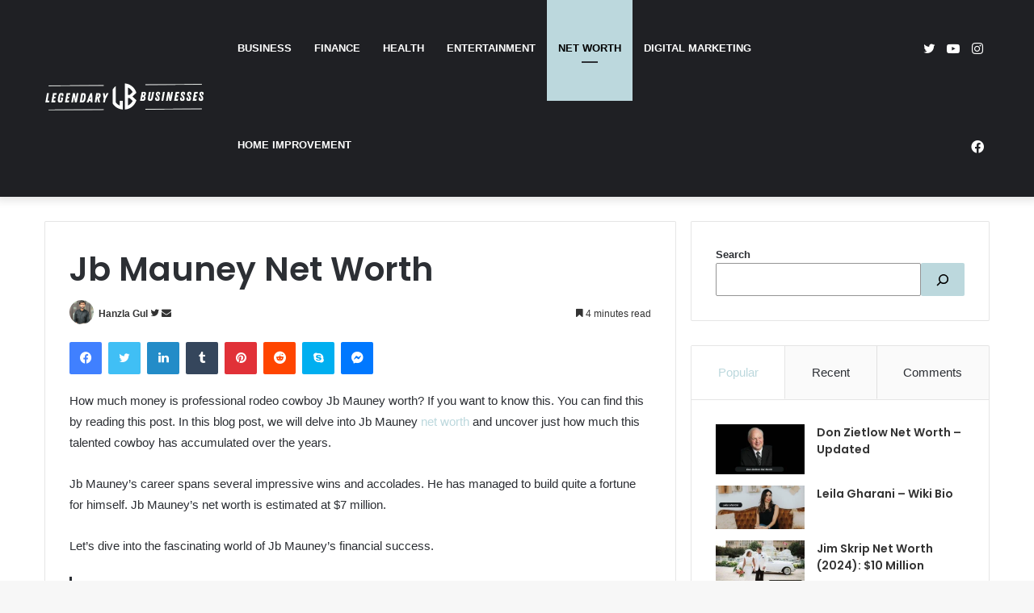

--- FILE ---
content_type: text/html; charset=UTF-8
request_url: https://legendarybusinesses.com/jb-mauney-net-worth/
body_size: 37264
content:
<!DOCTYPE html>
<html lang="en-US" class="" data-skin="light">
<head>
	<meta charset="UTF-8" />
	<link rel="profile" href="http://gmpg.org/xfn/11" />
	<meta name='robots' content='index, follow, max-image-preview:large, max-snippet:-1, max-video-preview:-1' />
	<style>img:is([sizes="auto" i], [sizes^="auto," i]) { contain-intrinsic-size: 3000px 1500px }</style>
	
	<!-- This site is optimized with the Yoast SEO plugin v25.7 - https://yoast.com/wordpress/plugins/seo/ -->
	<title>Jb Mauney Net Worth - Legendary Businesses</title>
	<meta name="description" content="Jb Mauney has amassed an impressive net worth over the years. In 2024, Jb Mauney&#039;s net worth is around $7 million." />
	<link rel="canonical" href="https://legendarybusinesses.com/jb-mauney-net-worth/" />
	<meta property="og:locale" content="en_US" />
	<meta property="og:type" content="article" />
	<meta property="og:title" content="Jb Mauney Net Worth - Legendary Businesses" />
	<meta property="og:description" content="Jb Mauney has amassed an impressive net worth over the years. In 2024, Jb Mauney&#039;s net worth is around $7 million." />
	<meta property="og:url" content="https://legendarybusinesses.com/jb-mauney-net-worth/" />
	<meta property="og:site_name" content="Legendary Businesses" />
	<meta property="article:author" content="https://www.facebook.com/hanzla.rajput?mibextid=ZbWKwL" />
	<meta property="article:published_time" content="2024-01-29T21:32:26+00:00" />
	<meta property="article:modified_time" content="2024-03-03T10:14:05+00:00" />
	<meta property="og:image" content="https://legendarybusinesses.com/wp-content/uploads/2024/01/Jb-Mauney-Income.webp" />
	<meta property="og:image:width" content="1260" />
	<meta property="og:image:height" content="625" />
	<meta property="og:image:type" content="image/webp" />
	<meta name="author" content="Hanzla Gul" />
	<meta name="twitter:card" content="summary_large_image" />
	<meta name="twitter:creator" content="@https://twitter.com/_Hanziii_?t=34xe_Pl-NXmZa7tzwSds8g&amp;s=09" />
	<meta name="twitter:label1" content="Written by" />
	<meta name="twitter:data1" content="Hanzla Gul" />
	<meta name="twitter:label2" content="Est. reading time" />
	<meta name="twitter:data2" content="6 minutes" />
	<script type="application/ld+json" class="yoast-schema-graph">{"@context":"https://schema.org","@graph":[{"@type":"Article","@id":"https://legendarybusinesses.com/jb-mauney-net-worth/#article","isPartOf":{"@id":"https://legendarybusinesses.com/jb-mauney-net-worth/"},"author":{"name":"Hanzla Gul","@id":"https://legendarybusinesses.com/#/schema/person/898442705cefa0581beab9c17f358126"},"headline":"Jb Mauney Net Worth","datePublished":"2024-01-29T21:32:26+00:00","dateModified":"2024-03-03T10:14:05+00:00","mainEntityOfPage":{"@id":"https://legendarybusinesses.com/jb-mauney-net-worth/"},"wordCount":1005,"commentCount":0,"publisher":{"@id":"https://legendarybusinesses.com/#organization"},"image":{"@id":"https://legendarybusinesses.com/jb-mauney-net-worth/#primaryimage"},"thumbnailUrl":"https://legendarybusinesses.com/wp-content/uploads/2024/01/Jb-Mauney-Income.webp","articleSection":["Net Worth"],"inLanguage":"en-US","potentialAction":[{"@type":"CommentAction","name":"Comment","target":["https://legendarybusinesses.com/jb-mauney-net-worth/#respond"]}]},{"@type":"WebPage","@id":"https://legendarybusinesses.com/jb-mauney-net-worth/","url":"https://legendarybusinesses.com/jb-mauney-net-worth/","name":"Jb Mauney Net Worth - Legendary Businesses","isPartOf":{"@id":"https://legendarybusinesses.com/#website"},"primaryImageOfPage":{"@id":"https://legendarybusinesses.com/jb-mauney-net-worth/#primaryimage"},"image":{"@id":"https://legendarybusinesses.com/jb-mauney-net-worth/#primaryimage"},"thumbnailUrl":"https://legendarybusinesses.com/wp-content/uploads/2024/01/Jb-Mauney-Income.webp","datePublished":"2024-01-29T21:32:26+00:00","dateModified":"2024-03-03T10:14:05+00:00","description":"Jb Mauney has amassed an impressive net worth over the years. In 2024, Jb Mauney's net worth is around $7 million.","breadcrumb":{"@id":"https://legendarybusinesses.com/jb-mauney-net-worth/#breadcrumb"},"inLanguage":"en-US","potentialAction":[{"@type":"ReadAction","target":["https://legendarybusinesses.com/jb-mauney-net-worth/"]}]},{"@type":"ImageObject","inLanguage":"en-US","@id":"https://legendarybusinesses.com/jb-mauney-net-worth/#primaryimage","url":"https://legendarybusinesses.com/wp-content/uploads/2024/01/Jb-Mauney-Income.webp","contentUrl":"https://legendarybusinesses.com/wp-content/uploads/2024/01/Jb-Mauney-Income.webp","width":1260,"height":625,"caption":"Jb Mauney Net Worth"},{"@type":"BreadcrumbList","@id":"https://legendarybusinesses.com/jb-mauney-net-worth/#breadcrumb","itemListElement":[{"@type":"ListItem","position":1,"name":"Home","item":"https://legendarybusinesses.com/"},{"@type":"ListItem","position":2,"name":"Jb Mauney Net Worth"}]},{"@type":"WebSite","@id":"https://legendarybusinesses.com/#website","url":"https://legendarybusinesses.com/","name":"Legendary Businesses","description":"Unlocking Legendary Net Worth","publisher":{"@id":"https://legendarybusinesses.com/#organization"},"potentialAction":[{"@type":"SearchAction","target":{"@type":"EntryPoint","urlTemplate":"https://legendarybusinesses.com/?s={search_term_string}"},"query-input":{"@type":"PropertyValueSpecification","valueRequired":true,"valueName":"search_term_string"}}],"inLanguage":"en-US"},{"@type":"Organization","@id":"https://legendarybusinesses.com/#organization","name":"Legendary Businesses","url":"https://legendarybusinesses.com/","logo":{"@type":"ImageObject","inLanguage":"en-US","@id":"https://legendarybusinesses.com/#/schema/logo/image/","url":"https://legendarybusinesses.com/wp-content/uploads/2023/08/Transparent-legendary-businesses-logo-2.png","contentUrl":"https://legendarybusinesses.com/wp-content/uploads/2023/08/Transparent-legendary-businesses-logo-2.png","width":400,"height":100,"caption":"Legendary Businesses"},"image":{"@id":"https://legendarybusinesses.com/#/schema/logo/image/"}},{"@type":"Person","@id":"https://legendarybusinesses.com/#/schema/person/898442705cefa0581beab9c17f358126","name":"Hanzla Gul","image":{"@type":"ImageObject","inLanguage":"en-US","@id":"https://legendarybusinesses.com/#/schema/person/image/","url":"https://secure.gravatar.com/avatar/d745085991aca98082432f980b78e8f168a1bab20fce3c03c97b4d7f17295cf4?s=96&d=mm&r=g","contentUrl":"https://secure.gravatar.com/avatar/d745085991aca98082432f980b78e8f168a1bab20fce3c03c97b4d7f17295cf4?s=96&d=mm&r=g","caption":"Hanzla Gul"},"description":"My name is Muhammad Hanzla Gul and I'm the person behind the scenes. I hold a degree in Economics with a minor in Data Science, both of which have been instrumental in my research. Economics provided me with a deep understanding of how wealth is generated and distributed, while Data Science taught me how to analyze and interpret complex data sets - a crucial skill when estimating net worth. My passion for research and curiosity about successful individuals led me to create this website. As an author, I'm committed to delivering a unique perspective on the wealth of those who shape our world.","sameAs":["https://www.facebook.com/hanzla.rajput?mibextid=ZbWKwL","https://instagram.com/rana_hanzla_?igshid=MWdjOTEyajExdDdqdg==","https://www.linkedin.com/in/muhammadhanzlagul/","https://x.com/https://twitter.com/_Hanziii_?t=34xe_Pl-NXmZa7tzwSds8g&s=09"],"url":"https://legendarybusinesses.com/author/admin/"}]}</script>
	<!-- / Yoast SEO plugin. -->


<link rel='dns-prefetch' href='//www.googletagmanager.com' />
<link rel='dns-prefetch' href='//pagead2.googlesyndication.com' />
<link rel="alternate" type="application/rss+xml" title="Legendary Businesses &raquo; Feed" href="https://legendarybusinesses.com/feed/" />
<link rel="alternate" type="application/rss+xml" title="Legendary Businesses &raquo; Comments Feed" href="https://legendarybusinesses.com/comments/feed/" />
<link rel="alternate" type="application/rss+xml" title="Legendary Businesses &raquo; Jb Mauney Net Worth Comments Feed" href="https://legendarybusinesses.com/jb-mauney-net-worth/feed/" />
<script type="text/javascript">
/* <![CDATA[ */
window._wpemojiSettings = {"baseUrl":"https:\/\/s.w.org\/images\/core\/emoji\/16.0.1\/72x72\/","ext":".png","svgUrl":"https:\/\/s.w.org\/images\/core\/emoji\/16.0.1\/svg\/","svgExt":".svg","source":{"concatemoji":"https:\/\/legendarybusinesses.com\/wp-includes\/js\/wp-emoji-release.min.js?ver=6.8.3"}};
/*! This file is auto-generated */
!function(s,n){var o,i,e;function c(e){try{var t={supportTests:e,timestamp:(new Date).valueOf()};sessionStorage.setItem(o,JSON.stringify(t))}catch(e){}}function p(e,t,n){e.clearRect(0,0,e.canvas.width,e.canvas.height),e.fillText(t,0,0);var t=new Uint32Array(e.getImageData(0,0,e.canvas.width,e.canvas.height).data),a=(e.clearRect(0,0,e.canvas.width,e.canvas.height),e.fillText(n,0,0),new Uint32Array(e.getImageData(0,0,e.canvas.width,e.canvas.height).data));return t.every(function(e,t){return e===a[t]})}function u(e,t){e.clearRect(0,0,e.canvas.width,e.canvas.height),e.fillText(t,0,0);for(var n=e.getImageData(16,16,1,1),a=0;a<n.data.length;a++)if(0!==n.data[a])return!1;return!0}function f(e,t,n,a){switch(t){case"flag":return n(e,"\ud83c\udff3\ufe0f\u200d\u26a7\ufe0f","\ud83c\udff3\ufe0f\u200b\u26a7\ufe0f")?!1:!n(e,"\ud83c\udde8\ud83c\uddf6","\ud83c\udde8\u200b\ud83c\uddf6")&&!n(e,"\ud83c\udff4\udb40\udc67\udb40\udc62\udb40\udc65\udb40\udc6e\udb40\udc67\udb40\udc7f","\ud83c\udff4\u200b\udb40\udc67\u200b\udb40\udc62\u200b\udb40\udc65\u200b\udb40\udc6e\u200b\udb40\udc67\u200b\udb40\udc7f");case"emoji":return!a(e,"\ud83e\udedf")}return!1}function g(e,t,n,a){var r="undefined"!=typeof WorkerGlobalScope&&self instanceof WorkerGlobalScope?new OffscreenCanvas(300,150):s.createElement("canvas"),o=r.getContext("2d",{willReadFrequently:!0}),i=(o.textBaseline="top",o.font="600 32px Arial",{});return e.forEach(function(e){i[e]=t(o,e,n,a)}),i}function t(e){var t=s.createElement("script");t.src=e,t.defer=!0,s.head.appendChild(t)}"undefined"!=typeof Promise&&(o="wpEmojiSettingsSupports",i=["flag","emoji"],n.supports={everything:!0,everythingExceptFlag:!0},e=new Promise(function(e){s.addEventListener("DOMContentLoaded",e,{once:!0})}),new Promise(function(t){var n=function(){try{var e=JSON.parse(sessionStorage.getItem(o));if("object"==typeof e&&"number"==typeof e.timestamp&&(new Date).valueOf()<e.timestamp+604800&&"object"==typeof e.supportTests)return e.supportTests}catch(e){}return null}();if(!n){if("undefined"!=typeof Worker&&"undefined"!=typeof OffscreenCanvas&&"undefined"!=typeof URL&&URL.createObjectURL&&"undefined"!=typeof Blob)try{var e="postMessage("+g.toString()+"("+[JSON.stringify(i),f.toString(),p.toString(),u.toString()].join(",")+"));",a=new Blob([e],{type:"text/javascript"}),r=new Worker(URL.createObjectURL(a),{name:"wpTestEmojiSupports"});return void(r.onmessage=function(e){c(n=e.data),r.terminate(),t(n)})}catch(e){}c(n=g(i,f,p,u))}t(n)}).then(function(e){for(var t in e)n.supports[t]=e[t],n.supports.everything=n.supports.everything&&n.supports[t],"flag"!==t&&(n.supports.everythingExceptFlag=n.supports.everythingExceptFlag&&n.supports[t]);n.supports.everythingExceptFlag=n.supports.everythingExceptFlag&&!n.supports.flag,n.DOMReady=!1,n.readyCallback=function(){n.DOMReady=!0}}).then(function(){return e}).then(function(){var e;n.supports.everything||(n.readyCallback(),(e=n.source||{}).concatemoji?t(e.concatemoji):e.wpemoji&&e.twemoji&&(t(e.twemoji),t(e.wpemoji)))}))}((window,document),window._wpemojiSettings);
/* ]]> */
</script>
<style id='wp-emoji-styles-inline-css' type='text/css'>

	img.wp-smiley, img.emoji {
		display: inline !important;
		border: none !important;
		box-shadow: none !important;
		height: 1em !important;
		width: 1em !important;
		margin: 0 0.07em !important;
		vertical-align: -0.1em !important;
		background: none !important;
		padding: 0 !important;
	}
</style>
<link rel='stylesheet' id='wp-block-library-css' href='https://legendarybusinesses.com/wp-includes/css/dist/block-library/style.min.css?ver=6.8.3' type='text/css' media='all' />
<style id='wp-block-library-theme-inline-css' type='text/css'>
.wp-block-audio :where(figcaption){color:#555;font-size:13px;text-align:center}.is-dark-theme .wp-block-audio :where(figcaption){color:#ffffffa6}.wp-block-audio{margin:0 0 1em}.wp-block-code{border:1px solid #ccc;border-radius:4px;font-family:Menlo,Consolas,monaco,monospace;padding:.8em 1em}.wp-block-embed :where(figcaption){color:#555;font-size:13px;text-align:center}.is-dark-theme .wp-block-embed :where(figcaption){color:#ffffffa6}.wp-block-embed{margin:0 0 1em}.blocks-gallery-caption{color:#555;font-size:13px;text-align:center}.is-dark-theme .blocks-gallery-caption{color:#ffffffa6}:root :where(.wp-block-image figcaption){color:#555;font-size:13px;text-align:center}.is-dark-theme :root :where(.wp-block-image figcaption){color:#ffffffa6}.wp-block-image{margin:0 0 1em}.wp-block-pullquote{border-bottom:4px solid;border-top:4px solid;color:currentColor;margin-bottom:1.75em}.wp-block-pullquote cite,.wp-block-pullquote footer,.wp-block-pullquote__citation{color:currentColor;font-size:.8125em;font-style:normal;text-transform:uppercase}.wp-block-quote{border-left:.25em solid;margin:0 0 1.75em;padding-left:1em}.wp-block-quote cite,.wp-block-quote footer{color:currentColor;font-size:.8125em;font-style:normal;position:relative}.wp-block-quote:where(.has-text-align-right){border-left:none;border-right:.25em solid;padding-left:0;padding-right:1em}.wp-block-quote:where(.has-text-align-center){border:none;padding-left:0}.wp-block-quote.is-large,.wp-block-quote.is-style-large,.wp-block-quote:where(.is-style-plain){border:none}.wp-block-search .wp-block-search__label{font-weight:700}.wp-block-search__button{border:1px solid #ccc;padding:.375em .625em}:where(.wp-block-group.has-background){padding:1.25em 2.375em}.wp-block-separator.has-css-opacity{opacity:.4}.wp-block-separator{border:none;border-bottom:2px solid;margin-left:auto;margin-right:auto}.wp-block-separator.has-alpha-channel-opacity{opacity:1}.wp-block-separator:not(.is-style-wide):not(.is-style-dots){width:100px}.wp-block-separator.has-background:not(.is-style-dots){border-bottom:none;height:1px}.wp-block-separator.has-background:not(.is-style-wide):not(.is-style-dots){height:2px}.wp-block-table{margin:0 0 1em}.wp-block-table td,.wp-block-table th{word-break:normal}.wp-block-table :where(figcaption){color:#555;font-size:13px;text-align:center}.is-dark-theme .wp-block-table :where(figcaption){color:#ffffffa6}.wp-block-video :where(figcaption){color:#555;font-size:13px;text-align:center}.is-dark-theme .wp-block-video :where(figcaption){color:#ffffffa6}.wp-block-video{margin:0 0 1em}:root :where(.wp-block-template-part.has-background){margin-bottom:0;margin-top:0;padding:1.25em 2.375em}
</style>
<style id='classic-theme-styles-inline-css' type='text/css'>
/*! This file is auto-generated */
.wp-block-button__link{color:#fff;background-color:#32373c;border-radius:9999px;box-shadow:none;text-decoration:none;padding:calc(.667em + 2px) calc(1.333em + 2px);font-size:1.125em}.wp-block-file__button{background:#32373c;color:#fff;text-decoration:none}
</style>
<style id='global-styles-inline-css' type='text/css'>
:root{--wp--preset--aspect-ratio--square: 1;--wp--preset--aspect-ratio--4-3: 4/3;--wp--preset--aspect-ratio--3-4: 3/4;--wp--preset--aspect-ratio--3-2: 3/2;--wp--preset--aspect-ratio--2-3: 2/3;--wp--preset--aspect-ratio--16-9: 16/9;--wp--preset--aspect-ratio--9-16: 9/16;--wp--preset--color--black: #000000;--wp--preset--color--cyan-bluish-gray: #abb8c3;--wp--preset--color--white: #ffffff;--wp--preset--color--pale-pink: #f78da7;--wp--preset--color--vivid-red: #cf2e2e;--wp--preset--color--luminous-vivid-orange: #ff6900;--wp--preset--color--luminous-vivid-amber: #fcb900;--wp--preset--color--light-green-cyan: #7bdcb5;--wp--preset--color--vivid-green-cyan: #00d084;--wp--preset--color--pale-cyan-blue: #8ed1fc;--wp--preset--color--vivid-cyan-blue: #0693e3;--wp--preset--color--vivid-purple: #9b51e0;--wp--preset--gradient--vivid-cyan-blue-to-vivid-purple: linear-gradient(135deg,rgba(6,147,227,1) 0%,rgb(155,81,224) 100%);--wp--preset--gradient--light-green-cyan-to-vivid-green-cyan: linear-gradient(135deg,rgb(122,220,180) 0%,rgb(0,208,130) 100%);--wp--preset--gradient--luminous-vivid-amber-to-luminous-vivid-orange: linear-gradient(135deg,rgba(252,185,0,1) 0%,rgba(255,105,0,1) 100%);--wp--preset--gradient--luminous-vivid-orange-to-vivid-red: linear-gradient(135deg,rgba(255,105,0,1) 0%,rgb(207,46,46) 100%);--wp--preset--gradient--very-light-gray-to-cyan-bluish-gray: linear-gradient(135deg,rgb(238,238,238) 0%,rgb(169,184,195) 100%);--wp--preset--gradient--cool-to-warm-spectrum: linear-gradient(135deg,rgb(74,234,220) 0%,rgb(151,120,209) 20%,rgb(207,42,186) 40%,rgb(238,44,130) 60%,rgb(251,105,98) 80%,rgb(254,248,76) 100%);--wp--preset--gradient--blush-light-purple: linear-gradient(135deg,rgb(255,206,236) 0%,rgb(152,150,240) 100%);--wp--preset--gradient--blush-bordeaux: linear-gradient(135deg,rgb(254,205,165) 0%,rgb(254,45,45) 50%,rgb(107,0,62) 100%);--wp--preset--gradient--luminous-dusk: linear-gradient(135deg,rgb(255,203,112) 0%,rgb(199,81,192) 50%,rgb(65,88,208) 100%);--wp--preset--gradient--pale-ocean: linear-gradient(135deg,rgb(255,245,203) 0%,rgb(182,227,212) 50%,rgb(51,167,181) 100%);--wp--preset--gradient--electric-grass: linear-gradient(135deg,rgb(202,248,128) 0%,rgb(113,206,126) 100%);--wp--preset--gradient--midnight: linear-gradient(135deg,rgb(2,3,129) 0%,rgb(40,116,252) 100%);--wp--preset--font-size--small: 13px;--wp--preset--font-size--medium: 20px;--wp--preset--font-size--large: 36px;--wp--preset--font-size--x-large: 42px;--wp--preset--spacing--20: 0.44rem;--wp--preset--spacing--30: 0.67rem;--wp--preset--spacing--40: 1rem;--wp--preset--spacing--50: 1.5rem;--wp--preset--spacing--60: 2.25rem;--wp--preset--spacing--70: 3.38rem;--wp--preset--spacing--80: 5.06rem;--wp--preset--shadow--natural: 6px 6px 9px rgba(0, 0, 0, 0.2);--wp--preset--shadow--deep: 12px 12px 50px rgba(0, 0, 0, 0.4);--wp--preset--shadow--sharp: 6px 6px 0px rgba(0, 0, 0, 0.2);--wp--preset--shadow--outlined: 6px 6px 0px -3px rgba(255, 255, 255, 1), 6px 6px rgba(0, 0, 0, 1);--wp--preset--shadow--crisp: 6px 6px 0px rgba(0, 0, 0, 1);}:where(.is-layout-flex){gap: 0.5em;}:where(.is-layout-grid){gap: 0.5em;}body .is-layout-flex{display: flex;}.is-layout-flex{flex-wrap: wrap;align-items: center;}.is-layout-flex > :is(*, div){margin: 0;}body .is-layout-grid{display: grid;}.is-layout-grid > :is(*, div){margin: 0;}:where(.wp-block-columns.is-layout-flex){gap: 2em;}:where(.wp-block-columns.is-layout-grid){gap: 2em;}:where(.wp-block-post-template.is-layout-flex){gap: 1.25em;}:where(.wp-block-post-template.is-layout-grid){gap: 1.25em;}.has-black-color{color: var(--wp--preset--color--black) !important;}.has-cyan-bluish-gray-color{color: var(--wp--preset--color--cyan-bluish-gray) !important;}.has-white-color{color: var(--wp--preset--color--white) !important;}.has-pale-pink-color{color: var(--wp--preset--color--pale-pink) !important;}.has-vivid-red-color{color: var(--wp--preset--color--vivid-red) !important;}.has-luminous-vivid-orange-color{color: var(--wp--preset--color--luminous-vivid-orange) !important;}.has-luminous-vivid-amber-color{color: var(--wp--preset--color--luminous-vivid-amber) !important;}.has-light-green-cyan-color{color: var(--wp--preset--color--light-green-cyan) !important;}.has-vivid-green-cyan-color{color: var(--wp--preset--color--vivid-green-cyan) !important;}.has-pale-cyan-blue-color{color: var(--wp--preset--color--pale-cyan-blue) !important;}.has-vivid-cyan-blue-color{color: var(--wp--preset--color--vivid-cyan-blue) !important;}.has-vivid-purple-color{color: var(--wp--preset--color--vivid-purple) !important;}.has-black-background-color{background-color: var(--wp--preset--color--black) !important;}.has-cyan-bluish-gray-background-color{background-color: var(--wp--preset--color--cyan-bluish-gray) !important;}.has-white-background-color{background-color: var(--wp--preset--color--white) !important;}.has-pale-pink-background-color{background-color: var(--wp--preset--color--pale-pink) !important;}.has-vivid-red-background-color{background-color: var(--wp--preset--color--vivid-red) !important;}.has-luminous-vivid-orange-background-color{background-color: var(--wp--preset--color--luminous-vivid-orange) !important;}.has-luminous-vivid-amber-background-color{background-color: var(--wp--preset--color--luminous-vivid-amber) !important;}.has-light-green-cyan-background-color{background-color: var(--wp--preset--color--light-green-cyan) !important;}.has-vivid-green-cyan-background-color{background-color: var(--wp--preset--color--vivid-green-cyan) !important;}.has-pale-cyan-blue-background-color{background-color: var(--wp--preset--color--pale-cyan-blue) !important;}.has-vivid-cyan-blue-background-color{background-color: var(--wp--preset--color--vivid-cyan-blue) !important;}.has-vivid-purple-background-color{background-color: var(--wp--preset--color--vivid-purple) !important;}.has-black-border-color{border-color: var(--wp--preset--color--black) !important;}.has-cyan-bluish-gray-border-color{border-color: var(--wp--preset--color--cyan-bluish-gray) !important;}.has-white-border-color{border-color: var(--wp--preset--color--white) !important;}.has-pale-pink-border-color{border-color: var(--wp--preset--color--pale-pink) !important;}.has-vivid-red-border-color{border-color: var(--wp--preset--color--vivid-red) !important;}.has-luminous-vivid-orange-border-color{border-color: var(--wp--preset--color--luminous-vivid-orange) !important;}.has-luminous-vivid-amber-border-color{border-color: var(--wp--preset--color--luminous-vivid-amber) !important;}.has-light-green-cyan-border-color{border-color: var(--wp--preset--color--light-green-cyan) !important;}.has-vivid-green-cyan-border-color{border-color: var(--wp--preset--color--vivid-green-cyan) !important;}.has-pale-cyan-blue-border-color{border-color: var(--wp--preset--color--pale-cyan-blue) !important;}.has-vivid-cyan-blue-border-color{border-color: var(--wp--preset--color--vivid-cyan-blue) !important;}.has-vivid-purple-border-color{border-color: var(--wp--preset--color--vivid-purple) !important;}.has-vivid-cyan-blue-to-vivid-purple-gradient-background{background: var(--wp--preset--gradient--vivid-cyan-blue-to-vivid-purple) !important;}.has-light-green-cyan-to-vivid-green-cyan-gradient-background{background: var(--wp--preset--gradient--light-green-cyan-to-vivid-green-cyan) !important;}.has-luminous-vivid-amber-to-luminous-vivid-orange-gradient-background{background: var(--wp--preset--gradient--luminous-vivid-amber-to-luminous-vivid-orange) !important;}.has-luminous-vivid-orange-to-vivid-red-gradient-background{background: var(--wp--preset--gradient--luminous-vivid-orange-to-vivid-red) !important;}.has-very-light-gray-to-cyan-bluish-gray-gradient-background{background: var(--wp--preset--gradient--very-light-gray-to-cyan-bluish-gray) !important;}.has-cool-to-warm-spectrum-gradient-background{background: var(--wp--preset--gradient--cool-to-warm-spectrum) !important;}.has-blush-light-purple-gradient-background{background: var(--wp--preset--gradient--blush-light-purple) !important;}.has-blush-bordeaux-gradient-background{background: var(--wp--preset--gradient--blush-bordeaux) !important;}.has-luminous-dusk-gradient-background{background: var(--wp--preset--gradient--luminous-dusk) !important;}.has-pale-ocean-gradient-background{background: var(--wp--preset--gradient--pale-ocean) !important;}.has-electric-grass-gradient-background{background: var(--wp--preset--gradient--electric-grass) !important;}.has-midnight-gradient-background{background: var(--wp--preset--gradient--midnight) !important;}.has-small-font-size{font-size: var(--wp--preset--font-size--small) !important;}.has-medium-font-size{font-size: var(--wp--preset--font-size--medium) !important;}.has-large-font-size{font-size: var(--wp--preset--font-size--large) !important;}.has-x-large-font-size{font-size: var(--wp--preset--font-size--x-large) !important;}
:where(.wp-block-post-template.is-layout-flex){gap: 1.25em;}:where(.wp-block-post-template.is-layout-grid){gap: 1.25em;}
:where(.wp-block-columns.is-layout-flex){gap: 2em;}:where(.wp-block-columns.is-layout-grid){gap: 2em;}
:root :where(.wp-block-pullquote){font-size: 1.5em;line-height: 1.6;}
</style>
<link rel='stylesheet' id='cmplz-general-css' href='https://legendarybusinesses.com/wp-content/plugins/complianz-gdpr/assets/css/cookieblocker.min.css?ver=1754255966' type='text/css' media='all' />
<link rel='stylesheet' id='tie-css-base-css' href='https://legendarybusinesses.com/wp-content/themes/jannah/assets/css/base.min.css?ver=5.4.7' type='text/css' media='all' />
<link rel='stylesheet' id='tie-css-styles-css' href='https://legendarybusinesses.com/wp-content/themes/jannah/assets/css/style.min.css?ver=5.4.7' type='text/css' media='all' />
<link rel='stylesheet' id='tie-css-widgets-css' href='https://legendarybusinesses.com/wp-content/themes/jannah/assets/css/widgets.min.css?ver=5.4.7' type='text/css' media='all' />
<link rel='stylesheet' id='tie-css-helpers-css' href='https://legendarybusinesses.com/wp-content/themes/jannah/assets/css/helpers.min.css?ver=5.4.7' type='text/css' media='all' />
<link rel='stylesheet' id='tie-fontawesome5-css' href='https://legendarybusinesses.com/wp-content/themes/jannah/assets/css/fontawesome.css?ver=5.4.7' type='text/css' media='all' />
<link rel='stylesheet' id='tie-css-ilightbox-css' href='https://legendarybusinesses.com/wp-content/themes/jannah/assets/ilightbox/dark-skin/skin.css?ver=5.4.7' type='text/css' media='all' />
<link rel='stylesheet' id='tie-css-shortcodes-css' href='https://legendarybusinesses.com/wp-content/themes/jannah/assets/css/plugins/shortcodes.min.css?ver=5.4.7' type='text/css' media='all' />
<link rel='stylesheet' id='tie-css-single-css' href='https://legendarybusinesses.com/wp-content/themes/jannah/assets/css/single.min.css?ver=5.4.7' type='text/css' media='all' />
<link rel='stylesheet' id='tie-css-print-css' href='https://legendarybusinesses.com/wp-content/themes/jannah/assets/css/print.css?ver=5.4.7' type='text/css' media='print' />
<style id='tie-css-print-inline-css' type='text/css'>
.wf-active .logo-text,.wf-active h1,.wf-active h2,.wf-active h3,.wf-active h4,.wf-active h5,.wf-active h6,.wf-active .the-subtitle{font-family: 'Poppins';}#main-nav .main-menu > ul > li > a{text-transform: uppercase;}.brand-title,a:hover,.tie-popup-search-submit,#logo.text-logo a,.theme-header nav .components #search-submit:hover,.theme-header .header-nav .components > li:hover > a,.theme-header .header-nav .components li a:hover,.main-menu ul.cats-vertical li a.is-active,.main-menu ul.cats-vertical li a:hover,.main-nav li.mega-menu .post-meta a:hover,.main-nav li.mega-menu .post-box-title a:hover,.search-in-main-nav.autocomplete-suggestions a:hover,#main-nav .menu ul:not(.cats-horizontal) li:hover > a,#main-nav .menu ul li.current-menu-item:not(.mega-link-column) > a,.top-nav .menu li:hover > a,.top-nav .menu > .tie-current-menu > a,.search-in-top-nav.autocomplete-suggestions .post-title a:hover,div.mag-box .mag-box-options .mag-box-filter-links a.active,.mag-box-filter-links .flexMenu-viewMore:hover > a,.stars-rating-active,body .tabs.tabs .active > a,.video-play-icon,.spinner-circle:after,#go-to-content:hover,.comment-list .comment-author .fn,.commentlist .comment-author .fn,blockquote::before,blockquote cite,blockquote.quote-simple p,.multiple-post-pages a:hover,#story-index li .is-current,.latest-tweets-widget .twitter-icon-wrap span,.wide-slider-nav-wrapper .slide,.wide-next-prev-slider-wrapper .tie-slider-nav li:hover span,.review-final-score h3,#mobile-menu-icon:hover .menu-text,body .entry a,.dark-skin body .entry a,.entry .post-bottom-meta a:hover,.comment-list .comment-content a,q a,blockquote a,.widget.tie-weather-widget .icon-basecloud-bg:after,.site-footer a:hover,.site-footer .stars-rating-active,.site-footer .twitter-icon-wrap span,.site-info a:hover{color: #bcd8dd;}#instagram-link a:hover{color: #bcd8dd !important;border-color: #bcd8dd !important;}[type='submit'],.button,.generic-button a,.generic-button button,.theme-header .header-nav .comp-sub-menu a.button.guest-btn:hover,.theme-header .header-nav .comp-sub-menu a.checkout-button,nav.main-nav .menu > li.tie-current-menu > a,nav.main-nav .menu > li:hover > a,.main-menu .mega-links-head:after,.main-nav .mega-menu.mega-cat .cats-horizontal li a.is-active,#mobile-menu-icon:hover .nav-icon,#mobile-menu-icon:hover .nav-icon:before,#mobile-menu-icon:hover .nav-icon:after,.search-in-main-nav.autocomplete-suggestions a.button,.search-in-top-nav.autocomplete-suggestions a.button,.spinner > div,.post-cat,.pages-numbers li.current span,.multiple-post-pages > span,#tie-wrapper .mejs-container .mejs-controls,.mag-box-filter-links a:hover,.slider-arrow-nav a:not(.pagination-disabled):hover,.comment-list .reply a:hover,.commentlist .reply a:hover,#reading-position-indicator,#story-index-icon,.videos-block .playlist-title,.review-percentage .review-item span span,.tie-slick-dots li.slick-active button,.tie-slick-dots li button:hover,.digital-rating-static,.timeline-widget li a:hover .date:before,#wp-calendar #today,.posts-list-counter li.widget-post-list:before,.cat-counter a + span,.tie-slider-nav li span:hover,.fullwidth-area .widget_tag_cloud .tagcloud a:hover,.magazine2:not(.block-head-4) .dark-widgetized-area ul.tabs a:hover,.magazine2:not(.block-head-4) .dark-widgetized-area ul.tabs .active a,.magazine1 .dark-widgetized-area ul.tabs a:hover,.magazine1 .dark-widgetized-area ul.tabs .active a,.block-head-4.magazine2 .dark-widgetized-area .tabs.tabs .active a,.block-head-4.magazine2 .dark-widgetized-area .tabs > .active a:before,.block-head-4.magazine2 .dark-widgetized-area .tabs > .active a:after,.demo_store,.demo #logo:after,.demo #sticky-logo:after,.widget.tie-weather-widget,span.video-close-btn:hover,#go-to-top,.latest-tweets-widget .slider-links .button:not(:hover){background-color: #bcd8dd;color: #000000;}.tie-weather-widget .widget-title .the-subtitle,.block-head-4.magazine2 #footer .tabs .active a:hover{color: #000000;}pre,code,.pages-numbers li.current span,.theme-header .header-nav .comp-sub-menu a.button.guest-btn:hover,.multiple-post-pages > span,.post-content-slideshow .tie-slider-nav li span:hover,#tie-body .tie-slider-nav li > span:hover,.slider-arrow-nav a:not(.pagination-disabled):hover,.main-nav .mega-menu.mega-cat .cats-horizontal li a.is-active,.main-nav .mega-menu.mega-cat .cats-horizontal li a:hover,.main-menu .menu > li > .menu-sub-content{border-color: #bcd8dd;}.main-menu .menu > li.tie-current-menu{border-bottom-color: #bcd8dd;}.top-nav .menu li.tie-current-menu > a:before,.top-nav .menu li.menu-item-has-children:hover > a:before{border-top-color: #bcd8dd;}.main-nav .main-menu .menu > li.tie-current-menu > a:before,.main-nav .main-menu .menu > li:hover > a:before{border-top-color: #000000;}header.main-nav-light .main-nav .menu-item-has-children li:hover > a:before,header.main-nav-light .main-nav .mega-menu li:hover > a:before{border-left-color: #bcd8dd;}.rtl header.main-nav-light .main-nav .menu-item-has-children li:hover > a:before,.rtl header.main-nav-light .main-nav .mega-menu li:hover > a:before{border-right-color: #bcd8dd;border-left-color: transparent;}.top-nav ul.menu li .menu-item-has-children:hover > a:before{border-top-color: transparent;border-left-color: #bcd8dd;}.rtl .top-nav ul.menu li .menu-item-has-children:hover > a:before{border-left-color: transparent;border-right-color: #bcd8dd;}::-moz-selection{background-color: #bcd8dd;color: #000000;}::selection{background-color: #bcd8dd;color: #000000;}circle.circle_bar{stroke: #bcd8dd;}#reading-position-indicator{box-shadow: 0 0 10px rgba( 188,216,221,0.7);}#logo.text-logo a:hover,body .entry a:hover,.dark-skin body .entry a:hover,.comment-list .comment-content a:hover,.block-head-4.magazine2 .site-footer .tabs li a:hover,q a:hover,blockquote a:hover{color: #8aa6ab;}.button:hover,input[type='submit']:hover,.generic-button a:hover,.generic-button button:hover,a.post-cat:hover,.site-footer .button:hover,.site-footer [type='submit']:hover,.search-in-main-nav.autocomplete-suggestions a.button:hover,.search-in-top-nav.autocomplete-suggestions a.button:hover,.theme-header .header-nav .comp-sub-menu a.checkout-button:hover{background-color: #8aa6ab;color: #000000;}.theme-header .header-nav .comp-sub-menu a.checkout-button:not(:hover),body .entry a.button{color: #000000;}#story-index.is-compact .story-index-content{background-color: #bcd8dd;}#story-index.is-compact .story-index-content a,#story-index.is-compact .story-index-content .is-current{color: #000000;}#tie-body .mag-box-title h3 a,#tie-body .block-more-button{color: #bcd8dd;}#tie-body .mag-box-title h3 a:hover,#tie-body .block-more-button:hover{color: #8aa6ab;}#tie-body .the-global-title,#tie-body .comment-reply-title,#tie-body .related.products > h2,#tie-body .up-sells > h2,#tie-body .cross-sells > h2,#tie-body .cart_totals > h2,#tie-body .bbp-form legend{border-color: #bcd8dd;color: #bcd8dd;}#tie-body #footer .widget-title:after{background-color: #bcd8dd;}.brand-title,a:hover,.tie-popup-search-submit,#logo.text-logo a,.theme-header nav .components #search-submit:hover,.theme-header .header-nav .components > li:hover > a,.theme-header .header-nav .components li a:hover,.main-menu ul.cats-vertical li a.is-active,.main-menu ul.cats-vertical li a:hover,.main-nav li.mega-menu .post-meta a:hover,.main-nav li.mega-menu .post-box-title a:hover,.search-in-main-nav.autocomplete-suggestions a:hover,#main-nav .menu ul:not(.cats-horizontal) li:hover > a,#main-nav .menu ul li.current-menu-item:not(.mega-link-column) > a,.top-nav .menu li:hover > a,.top-nav .menu > .tie-current-menu > a,.search-in-top-nav.autocomplete-suggestions .post-title a:hover,div.mag-box .mag-box-options .mag-box-filter-links a.active,.mag-box-filter-links .flexMenu-viewMore:hover > a,.stars-rating-active,body .tabs.tabs .active > a,.video-play-icon,.spinner-circle:after,#go-to-content:hover,.comment-list .comment-author .fn,.commentlist .comment-author .fn,blockquote::before,blockquote cite,blockquote.quote-simple p,.multiple-post-pages a:hover,#story-index li .is-current,.latest-tweets-widget .twitter-icon-wrap span,.wide-slider-nav-wrapper .slide,.wide-next-prev-slider-wrapper .tie-slider-nav li:hover span,.review-final-score h3,#mobile-menu-icon:hover .menu-text,body .entry a,.dark-skin body .entry a,.entry .post-bottom-meta a:hover,.comment-list .comment-content a,q a,blockquote a,.widget.tie-weather-widget .icon-basecloud-bg:after,.site-footer a:hover,.site-footer .stars-rating-active,.site-footer .twitter-icon-wrap span,.site-info a:hover{color: #bcd8dd;}#instagram-link a:hover{color: #bcd8dd !important;border-color: #bcd8dd !important;}[type='submit'],.button,.generic-button a,.generic-button button,.theme-header .header-nav .comp-sub-menu a.button.guest-btn:hover,.theme-header .header-nav .comp-sub-menu a.checkout-button,nav.main-nav .menu > li.tie-current-menu > a,nav.main-nav .menu > li:hover > a,.main-menu .mega-links-head:after,.main-nav .mega-menu.mega-cat .cats-horizontal li a.is-active,#mobile-menu-icon:hover .nav-icon,#mobile-menu-icon:hover .nav-icon:before,#mobile-menu-icon:hover .nav-icon:after,.search-in-main-nav.autocomplete-suggestions a.button,.search-in-top-nav.autocomplete-suggestions a.button,.spinner > div,.post-cat,.pages-numbers li.current span,.multiple-post-pages > span,#tie-wrapper .mejs-container .mejs-controls,.mag-box-filter-links a:hover,.slider-arrow-nav a:not(.pagination-disabled):hover,.comment-list .reply a:hover,.commentlist .reply a:hover,#reading-position-indicator,#story-index-icon,.videos-block .playlist-title,.review-percentage .review-item span span,.tie-slick-dots li.slick-active button,.tie-slick-dots li button:hover,.digital-rating-static,.timeline-widget li a:hover .date:before,#wp-calendar #today,.posts-list-counter li.widget-post-list:before,.cat-counter a + span,.tie-slider-nav li span:hover,.fullwidth-area .widget_tag_cloud .tagcloud a:hover,.magazine2:not(.block-head-4) .dark-widgetized-area ul.tabs a:hover,.magazine2:not(.block-head-4) .dark-widgetized-area ul.tabs .active a,.magazine1 .dark-widgetized-area ul.tabs a:hover,.magazine1 .dark-widgetized-area ul.tabs .active a,.block-head-4.magazine2 .dark-widgetized-area .tabs.tabs .active a,.block-head-4.magazine2 .dark-widgetized-area .tabs > .active a:before,.block-head-4.magazine2 .dark-widgetized-area .tabs > .active a:after,.demo_store,.demo #logo:after,.demo #sticky-logo:after,.widget.tie-weather-widget,span.video-close-btn:hover,#go-to-top,.latest-tweets-widget .slider-links .button:not(:hover){background-color: #bcd8dd;color: #000000;}.tie-weather-widget .widget-title .the-subtitle,.block-head-4.magazine2 #footer .tabs .active a:hover{color: #000000;}pre,code,.pages-numbers li.current span,.theme-header .header-nav .comp-sub-menu a.button.guest-btn:hover,.multiple-post-pages > span,.post-content-slideshow .tie-slider-nav li span:hover,#tie-body .tie-slider-nav li > span:hover,.slider-arrow-nav a:not(.pagination-disabled):hover,.main-nav .mega-menu.mega-cat .cats-horizontal li a.is-active,.main-nav .mega-menu.mega-cat .cats-horizontal li a:hover,.main-menu .menu > li > .menu-sub-content{border-color: #bcd8dd;}.main-menu .menu > li.tie-current-menu{border-bottom-color: #bcd8dd;}.top-nav .menu li.tie-current-menu > a:before,.top-nav .menu li.menu-item-has-children:hover > a:before{border-top-color: #bcd8dd;}.main-nav .main-menu .menu > li.tie-current-menu > a:before,.main-nav .main-menu .menu > li:hover > a:before{border-top-color: #000000;}header.main-nav-light .main-nav .menu-item-has-children li:hover > a:before,header.main-nav-light .main-nav .mega-menu li:hover > a:before{border-left-color: #bcd8dd;}.rtl header.main-nav-light .main-nav .menu-item-has-children li:hover > a:before,.rtl header.main-nav-light .main-nav .mega-menu li:hover > a:before{border-right-color: #bcd8dd;border-left-color: transparent;}.top-nav ul.menu li .menu-item-has-children:hover > a:before{border-top-color: transparent;border-left-color: #bcd8dd;}.rtl .top-nav ul.menu li .menu-item-has-children:hover > a:before{border-left-color: transparent;border-right-color: #bcd8dd;}::-moz-selection{background-color: #bcd8dd;color: #000000;}::selection{background-color: #bcd8dd;color: #000000;}circle.circle_bar{stroke: #bcd8dd;}#reading-position-indicator{box-shadow: 0 0 10px rgba( 188,216,221,0.7);}#logo.text-logo a:hover,body .entry a:hover,.dark-skin body .entry a:hover,.comment-list .comment-content a:hover,.block-head-4.magazine2 .site-footer .tabs li a:hover,q a:hover,blockquote a:hover{color: #8aa6ab;}.button:hover,input[type='submit']:hover,.generic-button a:hover,.generic-button button:hover,a.post-cat:hover,.site-footer .button:hover,.site-footer [type='submit']:hover,.search-in-main-nav.autocomplete-suggestions a.button:hover,.search-in-top-nav.autocomplete-suggestions a.button:hover,.theme-header .header-nav .comp-sub-menu a.checkout-button:hover{background-color: #8aa6ab;color: #000000;}.theme-header .header-nav .comp-sub-menu a.checkout-button:not(:hover),body .entry a.button{color: #000000;}#story-index.is-compact .story-index-content{background-color: #bcd8dd;}#story-index.is-compact .story-index-content a,#story-index.is-compact .story-index-content .is-current{color: #000000;}#tie-body .mag-box-title h3 a,#tie-body .block-more-button{color: #bcd8dd;}#tie-body .mag-box-title h3 a:hover,#tie-body .block-more-button:hover{color: #8aa6ab;}#tie-body .the-global-title,#tie-body .comment-reply-title,#tie-body .related.products > h2,#tie-body .up-sells > h2,#tie-body .cross-sells > h2,#tie-body .cart_totals > h2,#tie-body .bbp-form legend{border-color: #bcd8dd;color: #bcd8dd;}#tie-body #footer .widget-title:after{background-color: #bcd8dd;}.tie-cat-2,.tie-cat-item-2 > span{background-color:#e67e22 !important;color:#FFFFFF !important;}.tie-cat-2:after{border-top-color:#e67e22 !important;}.tie-cat-2:hover{background-color:#c86004 !important;}.tie-cat-2:hover:after{border-top-color:#c86004 !important;}.tie-cat-12,.tie-cat-item-12 > span{background-color:#2ecc71 !important;color:#FFFFFF !important;}.tie-cat-12:after{border-top-color:#2ecc71 !important;}.tie-cat-12:hover{background-color:#10ae53 !important;}.tie-cat-12:hover:after{border-top-color:#10ae53 !important;}.tie-cat-14,.tie-cat-item-14 > span{background-color:#9b59b6 !important;color:#FFFFFF !important;}.tie-cat-14:after{border-top-color:#9b59b6 !important;}.tie-cat-14:hover{background-color:#7d3b98 !important;}.tie-cat-14:hover:after{border-top-color:#7d3b98 !important;}.tie-cat-17,.tie-cat-item-17 > span{background-color:#34495e !important;color:#FFFFFF !important;}.tie-cat-17:after{border-top-color:#34495e !important;}.tie-cat-17:hover{background-color:#162b40 !important;}.tie-cat-17:hover:after{border-top-color:#162b40 !important;}.tie-cat-19,.tie-cat-item-19 > span{background-color:#795548 !important;color:#FFFFFF !important;}.tie-cat-19:after{border-top-color:#795548 !important;}.tie-cat-19:hover{background-color:#5b372a !important;}.tie-cat-19:hover:after{border-top-color:#5b372a !important;}.tie-cat-20,.tie-cat-item-20 > span{background-color:#4CAF50 !important;color:#FFFFFF !important;}.tie-cat-20:after{border-top-color:#4CAF50 !important;}.tie-cat-20:hover{background-color:#2e9132 !important;}.tie-cat-20:hover:after{border-top-color:#2e9132 !important;}@media (max-width: 991px){.side-aside.dark-skin{background: #2f88d6;background: -webkit-linear-gradient(135deg,#5933a2,#2f88d6 );background: -moz-linear-gradient(135deg,#5933a2,#2f88d6 );background: -o-linear-gradient(135deg,#5933a2,#2f88d6 );background: linear-gradient(135deg,#2f88d6,#5933a2 );}}
</style>
<script type="text/javascript" async src="https://legendarybusinesses.com/wp-content/plugins/burst-statistics/helpers/timeme/timeme.min.js?ver=1756127372" id="burst-timeme-js"></script>
<script type="text/javascript" id="burst-js-extra">
/* <![CDATA[ */
var burst = {"tracking":{"isInitialHit":true,"lastUpdateTimestamp":0,"beacon_url":"https:\/\/legendarybusinesses.com\/wp-content\/plugins\/burst-statistics\/endpoint.php","ajaxUrl":"https:\/\/legendarybusinesses.com\/wp-admin\/admin-ajax.php"},"options":{"cookieless":0,"pageUrl":"https:\/\/legendarybusinesses.com\/jb-mauney-net-worth\/","beacon_enabled":1,"do_not_track":0,"enable_turbo_mode":0,"track_url_change":0,"cookie_retention_days":30,"debug":0},"goals":{"completed":[],"scriptUrl":"https:\/\/legendarybusinesses.com\/wp-content\/plugins\/burst-statistics\/\/assets\/js\/build\/burst-goals.js?v=1756127372","active":[{"ID":"1","title":"Default goal","type":"clicks","status":"active","server_side":"0","url":"*","conversion_metric":"visitors","date_created":"1719340223","date_start":"1719340223","date_end":"0","attribute":"class","attribute_value":"","hook":"","selector":""}]},"cache":{"uid":null,"fingerprint":null,"isUserAgent":null,"isDoNotTrack":null,"useCookies":null}};
/* ]]> */
</script>
<script type="text/javascript" async src="https://legendarybusinesses.com/wp-content/plugins/burst-statistics/assets/js/build/burst.min.js?ver=1756127372" id="burst-js"></script>
<script type="text/javascript" src="https://legendarybusinesses.com/wp-includes/js/jquery/jquery.min.js?ver=3.7.1" id="jquery-core-js"></script>
<script type="text/javascript" src="https://legendarybusinesses.com/wp-includes/js/jquery/jquery-migrate.min.js?ver=3.4.1" id="jquery-migrate-js"></script>

<!-- Google tag (gtag.js) snippet added by Site Kit -->
<!-- Google Analytics snippet added by Site Kit -->
<script type="text/javascript" src="https://www.googletagmanager.com/gtag/js?id=GT-P85B79G" id="google_gtagjs-js" async></script>
<script type="text/javascript" id="google_gtagjs-js-after">
/* <![CDATA[ */
window.dataLayer = window.dataLayer || [];function gtag(){dataLayer.push(arguments);}
gtag("set","linker",{"domains":["legendarybusinesses.com"]});
gtag("js", new Date());
gtag("set", "developer_id.dZTNiMT", true);
gtag("config", "GT-P85B79G");
/* ]]> */
</script>
<link rel="https://api.w.org/" href="https://legendarybusinesses.com/wp-json/" /><link rel="alternate" title="JSON" type="application/json" href="https://legendarybusinesses.com/wp-json/wp/v2/posts/2622" /><link rel="EditURI" type="application/rsd+xml" title="RSD" href="https://legendarybusinesses.com/xmlrpc.php?rsd" />
<meta name="generator" content="WordPress 6.8.3" />
<link rel='shortlink' href='https://legendarybusinesses.com/?p=2622' />
<link rel="alternate" title="oEmbed (JSON)" type="application/json+oembed" href="https://legendarybusinesses.com/wp-json/oembed/1.0/embed?url=https%3A%2F%2Flegendarybusinesses.com%2Fjb-mauney-net-worth%2F" />
<link rel="alternate" title="oEmbed (XML)" type="text/xml+oembed" href="https://legendarybusinesses.com/wp-json/oembed/1.0/embed?url=https%3A%2F%2Flegendarybusinesses.com%2Fjb-mauney-net-worth%2F&#038;format=xml" />
<!-- auto ad code generated by Easy Google AdSense plugin v1.0.13 --><script async src="https://pagead2.googlesyndication.com/pagead/js/adsbygoogle.js?client=ca-pub-8020855431657054" crossorigin="anonymous"></script><!-- Easy Google AdSense plugin --><meta name="generator" content="Site Kit by Google 1.159.0" />	<meta name="verify" content="65d360e902a21-5kL6Wpkv" />
<meta http-equiv="X-UA-Compatible" content="IE=edge">
<meta name="theme-color" content="#bcd8dd" /><meta name="viewport" content="width=device-width, initial-scale=1.0" /><meta name="google-site-verification" content="FURLOFuF2RGjabFC05iEMqhqQDaXbXMjECs-ZaPuqVs">
<!-- Google AdSense meta tags added by Site Kit -->
<meta name="google-adsense-platform-account" content="ca-host-pub-2644536267352236">
<meta name="google-adsense-platform-domain" content="sitekit.withgoogle.com">
<!-- End Google AdSense meta tags added by Site Kit -->

<!-- Google AdSense snippet added by Site Kit -->
<script type="text/javascript" async="async" src="https://pagead2.googlesyndication.com/pagead/js/adsbygoogle.js?client=ca-pub-7287895843114967&amp;host=ca-host-pub-2644536267352236" crossorigin="anonymous"></script>

<!-- End Google AdSense snippet added by Site Kit -->
<link rel="icon" href="https://legendarybusinesses.com/wp-content/uploads/2023/07/cropped-Untitled-design-33-32x32.png" sizes="32x32" />
<link rel="icon" href="https://legendarybusinesses.com/wp-content/uploads/2023/07/cropped-Untitled-design-33-192x192.png" sizes="192x192" />
<link rel="apple-touch-icon" href="https://legendarybusinesses.com/wp-content/uploads/2023/07/cropped-Untitled-design-33-180x180.png" />
<meta name="msapplication-TileImage" content="https://legendarybusinesses.com/wp-content/uploads/2023/07/cropped-Untitled-design-33-270x270.png" />
	<meta name="google-site-verification" content="FURLOFuF2RGjabFC05iEMqhqQDaXbXMjECs-ZaPuqVs" />
	<meta name="publisuites-verify-code" content="aHR0cHM6Ly9sZWdlbmRhcnlidXNpbmVzc2VzLmNvbQ==" />
</head>

<body id="tie-body" class="wp-singular post-template-default single single-post postid-2622 single-format-standard wp-custom-logo wp-theme-jannah wrapper-has-shadow block-head-2 magazine1 is-thumb-overlay-disabled is-desktop is-header-layout-4 sidebar-right has-sidebar post-layout-1 narrow-title-narrow-media is-standard-format has-mobile-share hide_share_post_top hide_share_post_bottom">



<div class="background-overlay">

	<div id="tie-container" class="site tie-container">

		
		<div id="tie-wrapper">

			
<header id="theme-header" class="theme-header header-layout-4 header-layout-1 main-nav-dark main-nav-default-dark main-nav-below no-stream-item has-shadow has-normal-width-logo mobile-header-default">
	
<div class="main-nav-wrapper">
	<nav id="main-nav"  class="main-nav header-nav" style="line-height:120px" aria-label="Primary Navigation">
		<div class="container">

			<div class="main-menu-wrapper">

				<div id="mobile-header-components-area_1" class="mobile-header-components"><ul class="components"><li class="mobile-component_menu custom-menu-link"><a href="#" id="mobile-menu-icon" class=""><span class="tie-mobile-menu-icon nav-icon is-layout-1"></span><span class="screen-reader-text">Menu</span></a></li></ul></div>
						<div class="header-layout-1-logo" style="width:200px">
							
		<div id="logo" class="image-logo" >

			
			<a title="Legendary Businesses" href="https://legendarybusinesses.com/">
				
				<picture class="tie-logo-default tie-logo-picture">
					<source class="tie-logo-source-default tie-logo-source" srcset="https://legendarybusinesses.com/wp-content/uploads/2023/08/Transparent-legendary-businesses-logo-2.png">
					<img class="tie-logo-img-default tie-logo-img" src="https://legendarybusinesses.com/wp-content/uploads/2023/08/Transparent-legendary-businesses-logo-2.png" alt="Legendary Businesses" width="200" height="80" style="max-height:80px; width: auto;" />
				</picture>
						</a>

			
		</div><!-- #logo /-->

								</div>

						<div id="mobile-header-components-area_2" class="mobile-header-components"><ul class="components"><li class="mobile-component_search custom-menu-link">
				<a href="#" class="tie-search-trigger-mobile">
					<span class="tie-icon-search tie-search-icon" aria-hidden="true"></span>
					<span class="screen-reader-text">Search for</span>
				</a>
			</li></ul></div>
				<div id="menu-components-wrap">

					
					<div class="main-menu main-menu-wrap tie-alignleft">
						<div id="main-nav-menu" class="main-menu header-menu"><ul id="menu-header" class="menu" role="menubar"><li id="menu-item-2678" class="menu-item menu-item-type-taxonomy menu-item-object-category menu-item-2678"><a href="https://legendarybusinesses.com/category/business/">Business</a></li>
<li id="menu-item-2679" class="menu-item menu-item-type-taxonomy menu-item-object-category menu-item-2679"><a href="https://legendarybusinesses.com/category/finance/">Finance</a></li>
<li id="menu-item-2680" class="menu-item menu-item-type-taxonomy menu-item-object-category menu-item-2680"><a href="https://legendarybusinesses.com/category/health/">Health</a></li>
<li id="menu-item-2681" class="menu-item menu-item-type-taxonomy menu-item-object-category menu-item-2681"><a href="https://legendarybusinesses.com/category/entertainment/">Entertainment</a></li>
<li id="menu-item-2682" class="menu-item menu-item-type-taxonomy menu-item-object-category current-post-ancestor current-menu-parent current-post-parent menu-item-2682 tie-current-menu"><a href="https://legendarybusinesses.com/category/net-worth/">Net Worth</a></li>
<li id="menu-item-2683" class="menu-item menu-item-type-taxonomy menu-item-object-category menu-item-2683"><a href="https://legendarybusinesses.com/category/digital-marketing/">Digital Marketing</a></li>
<li id="menu-item-2684" class="menu-item menu-item-type-taxonomy menu-item-object-category menu-item-2684"><a href="https://legendarybusinesses.com/category/home-improvement/">Home Improvement</a></li>
</ul></div>					</div><!-- .main-menu.tie-alignleft /-->

					<ul class="components"> <li class="social-icons-item"><a class="social-link instagram-social-icon" rel="external noopener nofollow" target="_blank" href="#"><span class="tie-social-icon tie-icon-instagram"></span><span class="screen-reader-text">Instagram</span></a></li><li class="social-icons-item"><a class="social-link youtube-social-icon" rel="external noopener nofollow" target="_blank" href="#"><span class="tie-social-icon tie-icon-youtube"></span><span class="screen-reader-text">YouTube</span></a></li><li class="social-icons-item"><a class="social-link twitter-social-icon" rel="external noopener nofollow" target="_blank" href="#"><span class="tie-social-icon tie-icon-twitter"></span><span class="screen-reader-text">Twitter</span></a></li><li class="social-icons-item"><a class="social-link facebook-social-icon" rel="external noopener nofollow" target="_blank" href="#"><span class="tie-social-icon tie-icon-facebook"></span><span class="screen-reader-text">Facebook</span></a></li> </ul><!-- Components -->
				</div><!-- #menu-components-wrap /-->
			</div><!-- .main-menu-wrapper /-->
		</div><!-- .container /-->
	</nav><!-- #main-nav /-->
</div><!-- .main-nav-wrapper /-->

</header>

<div id="content" class="site-content container"><div id="main-content-row" class="tie-row main-content-row">

<div class="main-content tie-col-md-8 tie-col-xs-12" role="main">

	
	<article id="the-post" class="container-wrapper post-content tie-standard">

		
<header class="entry-header-outer">

	
	<div class="entry-header">

		
		<h1 class="post-title entry-title">Jb Mauney Net Worth</h1>

		<div id="single-post-meta" class="post-meta clearfix"><span class="author-meta single-author with-avatars"><span class="meta-item meta-author-wrapper meta-author-1">
						<span class="meta-author-avatar">
							<a href="https://legendarybusinesses.com/author/admin/"><img alt='Photo of Hanzla Gul' src='https://secure.gravatar.com/avatar/d745085991aca98082432f980b78e8f168a1bab20fce3c03c97b4d7f17295cf4?s=140&#038;d=mm&#038;r=g' srcset='https://secure.gravatar.com/avatar/d745085991aca98082432f980b78e8f168a1bab20fce3c03c97b4d7f17295cf4?s=280&#038;d=mm&#038;r=g 2x' class='avatar avatar-140 photo' height='140' width='140' decoding='async'/></a>
						</span>
					<span class="meta-author"><a href="https://legendarybusinesses.com/author/admin/" class="author-name tie-icon" title="Hanzla Gul">Hanzla Gul</a></span>
							<a href="https://twitter.com/_Hanziii_?t=34xe_Pl-NXmZa7tzwSds8g&#038;s=09" class="author-twitter-link" target="_blank" rel="nofollow noopener" title="Follow on Twitter">
								<span class="tie-icon-twitter" aria-hidden="true"></span>
								<span class="screen-reader-text">Follow on Twitter</span>
							</a>
						
						<a href="mailto:legendarybusinesses1@gmail.com" class="author-email-link" target="_blank" rel="nofollow noopener" title="Send an email">
							<span class="tie-icon-envelope" aria-hidden="true"></span>
							<span class="screen-reader-text">Send an email</span>
						</a>
					</span></span><div class="tie-alignright"><span class="meta-reading-time meta-item"><span class="tie-icon-bookmark" aria-hidden="true"></span> 4 minutes read</span> </div></div><!-- .post-meta -->	</div><!-- .entry-header /-->

	
	
</header><!-- .entry-header-outer /-->


		<div id="share-buttons-top" class="share-buttons share-buttons-top">
			<div class="share-links  icons-only">
				
				<a href="https://www.facebook.com/sharer.php?u=https://legendarybusinesses.com/jb-mauney-net-worth/" rel="external noopener nofollow" title="Facebook" target="_blank" class="facebook-share-btn " data-raw="https://www.facebook.com/sharer.php?u={post_link}">
					<span class="share-btn-icon tie-icon-facebook"></span> <span class="screen-reader-text">Facebook</span>
				</a>
				<a href="https://twitter.com/intent/tweet?text=Jb%20Mauney%20Net%20Worth&#038;url=https://legendarybusinesses.com/jb-mauney-net-worth/" rel="external noopener nofollow" title="Twitter" target="_blank" class="twitter-share-btn " data-raw="https://twitter.com/intent/tweet?text={post_title}&amp;url={post_link}">
					<span class="share-btn-icon tie-icon-twitter"></span> <span class="screen-reader-text">Twitter</span>
				</a>
				<a href="https://www.linkedin.com/shareArticle?mini=true&#038;url=https://legendarybusinesses.com/jb-mauney-net-worth/&#038;title=Jb%20Mauney%20Net%20Worth" rel="external noopener nofollow" title="LinkedIn" target="_blank" class="linkedin-share-btn " data-raw="https://www.linkedin.com/shareArticle?mini=true&amp;url={post_full_link}&amp;title={post_title}">
					<span class="share-btn-icon tie-icon-linkedin"></span> <span class="screen-reader-text">LinkedIn</span>
				</a>
				<a href="https://www.tumblr.com/share/link?url=https://legendarybusinesses.com/jb-mauney-net-worth/&#038;name=Jb%20Mauney%20Net%20Worth" rel="external noopener nofollow" title="Tumblr" target="_blank" class="tumblr-share-btn " data-raw="https://www.tumblr.com/share/link?url={post_link}&amp;name={post_title}">
					<span class="share-btn-icon tie-icon-tumblr"></span> <span class="screen-reader-text">Tumblr</span>
				</a>
				<a href="https://pinterest.com/pin/create/button/?url=https://legendarybusinesses.com/jb-mauney-net-worth/&#038;description=Jb%20Mauney%20Net%20Worth&#038;media=https://legendarybusinesses.com/wp-content/uploads/2024/01/Jb-Mauney-Income.webp" rel="external noopener nofollow" title="Pinterest" target="_blank" class="pinterest-share-btn " data-raw="https://pinterest.com/pin/create/button/?url={post_link}&amp;description={post_title}&amp;media={post_img}">
					<span class="share-btn-icon tie-icon-pinterest"></span> <span class="screen-reader-text">Pinterest</span>
				</a>
				<a href="https://reddit.com/submit?url=https://legendarybusinesses.com/jb-mauney-net-worth/&#038;title=Jb%20Mauney%20Net%20Worth" rel="external noopener nofollow" title="Reddit" target="_blank" class="reddit-share-btn " data-raw="https://reddit.com/submit?url={post_link}&amp;title={post_title}">
					<span class="share-btn-icon tie-icon-reddit"></span> <span class="screen-reader-text">Reddit</span>
				</a>
				<a href="https://web.skype.com/share?url=https://legendarybusinesses.com/jb-mauney-net-worth/&#038;text=Jb%20Mauney%20Net%20Worth" rel="external noopener nofollow" title="Skype" target="_blank" class="skype-share-btn " data-raw="https://web.skype.com/share?url={post_link}&text={post_title}">
					<span class="share-btn-icon tie-icon-skype"></span> <span class="screen-reader-text">Skype</span>
				</a>
				<a href="fb-messenger://share?app_id=5303202981&display=popup&link=https://legendarybusinesses.com/jb-mauney-net-worth/&redirect_uri=https://legendarybusinesses.com/jb-mauney-net-worth/" rel="external noopener nofollow" title="Messenger" target="_blank" class="messenger-mob-share-btn messenger-share-btn " data-raw="fb-messenger://share?app_id=5303202981&display=popup&link={post_link}&redirect_uri={post_link}">
					<span class="share-btn-icon tie-icon-messenger"></span> <span class="screen-reader-text">Messenger</span>
				</a>
				<a href="https://www.facebook.com/dialog/send?app_id=5303202981&#038;display=popup&#038;link=https://legendarybusinesses.com/jb-mauney-net-worth/&#038;redirect_uri=https://legendarybusinesses.com/jb-mauney-net-worth/" rel="external noopener nofollow" title="Messenger" target="_blank" class="messenger-desktop-share-btn messenger-share-btn " data-raw="https://www.facebook.com/dialog/send?app_id=5303202981&display=popup&link={post_link}&redirect_uri={post_link}">
					<span class="share-btn-icon tie-icon-messenger"></span> <span class="screen-reader-text">Messenger</span>
				</a>
				<a href="https://api.whatsapp.com/send?text=Jb%20Mauney%20Net%20Worth%20https://legendarybusinesses.com/jb-mauney-net-worth/" rel="external noopener nofollow" title="WhatsApp" target="_blank" class="whatsapp-share-btn " data-raw="https://api.whatsapp.com/send?text={post_title}%20{post_link}">
					<span class="share-btn-icon tie-icon-whatsapp"></span> <span class="screen-reader-text">WhatsApp</span>
				</a>			</div><!-- .share-links /-->
		</div><!-- .share-buttons /-->

		
		<div class="entry-content entry clearfix">

			
			
<p>How much money is professional rodeo cowboy Jb Mauney worth? If you want to know this. You can find this by reading this post. In this blog post, we will delve into Jb Mauney <a href="https://legendarybusinesses.com/jesse-watters-net-worth/">net worth</a> and uncover just how much this talented cowboy has accumulated over the years. </p>



<p>Jb Mauney&#8217;s career spans several impressive wins and accolades. He has managed to build quite a fortune for himself. Jb Mauney&#8217;s net worth is estimated at $7 million.&nbsp;</p>



<p>Let’s dive into the fascinating world of Jb Mauney&#8217;s financial success.</p>



<blockquote class="wp-block-quote is-layout-flow wp-block-quote-is-layout-flow">
<p>Also Explore: <a href="https://legendarybusinesses.com/rick-hoffman-net-worth/">Rick Hoffman Net Worth</a></p>
</blockquote>



<figure class="wp-block-image size-large"><img fetchpriority="high" decoding="async" width="1024" height="508" src="https://legendarybusinesses.com/wp-content/uploads/2024/01/Jb-Mauney-Income-1024x508.webp" alt="Jb Mauney Net Worth" class="wp-image-2623" srcset="https://legendarybusinesses.com/wp-content/uploads/2024/01/Jb-Mauney-Income-1024x508.webp 1024w, https://legendarybusinesses.com/wp-content/uploads/2024/01/Jb-Mauney-Income-300x149.webp 300w, https://legendarybusinesses.com/wp-content/uploads/2024/01/Jb-Mauney-Income-768x381.webp 768w, https://legendarybusinesses.com/wp-content/uploads/2024/01/Jb-Mauney-Income-600x298.webp 600w, https://legendarybusinesses.com/wp-content/uploads/2024/01/Jb-Mauney-Income.webp 1260w" sizes="(max-width: 1024px) 100vw, 1024px" /></figure>



<h2 class="wp-block-heading">How Much Is Jb Mauney Net Worth?</h2>



<p>Jb Mauney is an American former professional rodeo cowboy. He has amassed an impressive net worth over the years. In 2024, Jb Mauney&#8217;s net worth is around $7 million. His wealth can be attributed to Jb Mauney&#8217;s successful career and numerous achievements in rodeo.</p>



<p>Jb Mauney has achieved remarkable feats, including winning the PBR World Finals in 2009 and 2013.&nbsp; With total earnings exceeding $7 million from bull riding, it is clear that Jb Mauney has established himself as a force to be reckoned with in bull riding.</p>



<h2 class="wp-block-heading">Jb Mauney: Career</h2>



<p>Jb Mauney has made a name for himself in bull riding. Let&#8217;s take a closer look at his illustrious career.</p>



<p>Jb Mauney burst onto the rodeo scene in 2005. He quickly made an impact with his fearless riding style and natural talent. He has competed in the Professional Bull Riders (PBR) circuit, widely regarded as the premier bull-riding organization.</p>



<p>One of his most significant career milestones came in 2009 when he won the PBR World Finals. He cemented his status as one of the top bull riders in the world. He followed up this success with another World Finals victory in 2013.</p>



<p>His career has also marked numerous victories in prestigious events such as the Ty Murray Invitational, Last Cowboy Standing, and Iron Cowboy competitions. His consistent performance and ability to conquer even the toughest bulls have earned him a dedicated fan base and widespread admiration.</p>



<p>His career has been characterized by resilience in the face of adversity. He has overcome various injuries, including a broken pelvis and a torn groin.</p>



<blockquote class="wp-block-quote is-layout-flow wp-block-quote-is-layout-flow">
<p>Read Also: <a href="https://legendarybusinesses.com/brandon-phillips-net-worth/">Brandon Phillips Net Worth</a></p>
</blockquote>



<h2 class="wp-block-heading">Jb Mauney: Sources Of Income</h2>



<p>Jb Mauney has multiple sources of income that have contributed to his impressive net worth. One of the primary sources of his earnings is the prize money he receives from participating in bull riding competitions. He has made history by becoming the first bull rider to reach the $7 million mark in career earnings.</p>



<p>His victories in competitions like the Professional Bull Riders (PBR) World Finals have earned him substantial prize money and solidified his financial standing.</p>



<p>Jb Mauney has secured endorsement deals and sponsorships, which provide him with additional income streams. Appearances and promotional events supplement his income. As a well-known figure in bull riding, he often participates in public appearances, autograph signings, and speaking engagements, which can contribute to his overall earnings.</p>



<h2 class="wp-block-heading">Jb Mauney: Achievements And Awards</h2>



<p>Jb Mauney has achieved numerous impressive feats throughout his career. His impressive earned him a multitude of awards and recognition. Let&#8217;s delve into some of his notable achievements.</p>



<p>One remarkable accomplishment in Jb Mauney&#8217;s career is his ability to ride every World Champion Bull from 2007 to 2018. This feat solidifies his reputation as one of the best bull riders ever.</p>



<p>He holds the title of the Professional Bull Riders (PBR) all-time money earner, with a staggering $7,365,607.12 in prize money. His consistent success in competitions has propelled him to the sport&#8217;s top.</p>



<p>His accomplishments include winning the PBR World Finals in 2013. He completed an incredible second-half comeback to secure the world championship. He repeated this victory in 2015.</p>



<p>He was recognized as the PBR Rookie of the Year in 2006 and has earned two Challenger Tour Champion titles (2006, 2009). These early successes laid the foundation for his illustrious career.</p>



<h2 class="wp-block-heading">Jb Mauney: Who Is He?</h2>



<figure class="wp-block-table"><table><tbody><tr><td>Net Worth (2024)</td><td>$7 million</td></tr><tr><td>Name</td><td>James Burton Mauney</td></tr><tr><td>Nick Name</td><td>Jb Mauney</td></tr><tr><td>Profession</td><td>American former professional rodeo cowboy</td></tr><tr><td>Date of Birth</td><td>9 January 1987</td></tr><tr><td>Height</td><td>5 feet 10 inches&nbsp;</td></tr><tr><td>Weight</td><td>54 kg</td></tr><tr><td>Birthplace</td><td>Charlotte, North Carolina, United States</td></tr><tr><td>Nationality</td><td>American</td></tr><tr><td>Kids</td><td>Bella Mauney, Jagger Briggs Mauney</td></tr><tr><td>Parents</td><td>Tim Mauney, Lynne Mauney</td></tr></tbody></table></figure>



<figure class="wp-block-image size-large"><img decoding="async" width="1024" height="508" src="https://legendarybusinesses.com/wp-content/uploads/2024/01/Jb-Mauney-Salary-1024x508.webp" alt="Jb Mauney
" class="wp-image-2624" srcset="https://legendarybusinesses.com/wp-content/uploads/2024/01/Jb-Mauney-Salary-1024x508.webp 1024w, https://legendarybusinesses.com/wp-content/uploads/2024/01/Jb-Mauney-Salary-300x149.webp 300w, https://legendarybusinesses.com/wp-content/uploads/2024/01/Jb-Mauney-Salary-768x381.webp 768w, https://legendarybusinesses.com/wp-content/uploads/2024/01/Jb-Mauney-Salary-600x298.webp 600w, https://legendarybusinesses.com/wp-content/uploads/2024/01/Jb-Mauney-Salary.webp 1260w" sizes="(max-width: 1024px) 100vw, 1024px" /></figure>



<h2 class="wp-block-heading">Jb Mauney: Early Life And Personal Life</h2>



<p>Jb Mauney was born in Charlotte, North Carolina, on January 9, 1987. He has an intriguing early life and personal history. He began his journey in the rodeo world at a young age, riding sheep at three</p>



<p>.As his interest shifted towards bull riding, he found guidance and mentorship from Jerome Davis, the 1995 World Champion Bull Rider. Jb Mauney has been married twice. He was initially married to Lexie Wiggly from 2012 to 2015. In 2016, he tied the knot with Samantha Lyne.&nbsp;</p>



<h2 class="wp-block-heading">Jb Mauney: Social Media Presence</h2>



<figure class="wp-block-table"><table><tbody><tr><td><strong>Social Media Platform</strong></td></tr><tr><td><a href="https://www.instagram.com/jbmauneyxv/?hl=en">Instagram</a></td></tr><tr><td><a href="https://twitter.com/jbmauney?lang=en">Twitter</a></td></tr><tr><td><a href="https://www.facebook.com/p/JB-Mauney-100086476394866/">Facebook</a></td></tr></tbody></table></figure>



<blockquote class="wp-block-quote is-layout-flow wp-block-quote-is-layout-flow">
<p>Learn Also: <a href="https://legendarybusinesses.com/latrell-sprewell-net-worth/">Latrell Sprewell Net Worth</a></p>
</blockquote>



<h2 class="wp-block-heading">FAQs: Jb Mauney Net Worth</h2>



<h3 class="wp-block-heading">What Is Jb Mauney&#8217;s Current Net Worth In 2024?</h3>



<p>Jb Mauney net worth in 2024 is estimated to be around $7 million.</p>



<h3 class="wp-block-heading">How Much Did Jb Mauney Earn Throughout His Bull Riding Career?</h3>



<p>With total earnings of approximately $7,314,805.23, Jb Mauney has achieved substantial financial success in his professional bullriding career.</p>



<h3 class="wp-block-heading">Has Jb Mauney&#8217;s Net Worth Grown Over The Years?</h3>



<p>Jb Mauney net worth has seen significant growth. In 2021, it was reported at $5 million, which has increased to an estimated $7 million by 2024.</p>



<h3 class="wp-block-heading">What Are The Primary Sources Of Jb Mauney&#8217;s Income?</h3>



<p>Jb Mauney&#8217;s income primarily comes from prize money earned in bull riding competitions, lucrative endorsement deals, and appearances at various events and promotions.</p>



<h2 class="wp-block-heading">Conclusion: Jb Mauney Net Worth</h2>



<p>Jb Mauney net worth has been a topic of interest, with various estimates circulating. In 2024, Jb Mauney&#8217;s <a href="https://legendarybusinesses.com/hailie-deegan-net-worth/">net worth</a> is around $7 million. This figure considers his earnings from his professional bullriding career, endorsement deals, and other income sources.</p>



<p>His success in bull riding, including winning the PBR World Finals and riding every World Champion Bull, has contributed to his financial standing. He has achieved considerable wealth through his accomplishments in the rodeo world.</p>

			
		</div><!-- .entry-content /-->

				<div id="post-extra-info">
			<div class="theiaStickySidebar">
				<div id="single-post-meta" class="post-meta clearfix"><span class="author-meta single-author with-avatars"><span class="meta-item meta-author-wrapper meta-author-1">
						<span class="meta-author-avatar">
							<a href="https://legendarybusinesses.com/author/admin/"><img alt='Photo of Hanzla Gul' src='https://secure.gravatar.com/avatar/d745085991aca98082432f980b78e8f168a1bab20fce3c03c97b4d7f17295cf4?s=140&#038;d=mm&#038;r=g' srcset='https://secure.gravatar.com/avatar/d745085991aca98082432f980b78e8f168a1bab20fce3c03c97b4d7f17295cf4?s=280&#038;d=mm&#038;r=g 2x' class='avatar avatar-140 photo' height='140' width='140' loading='lazy' decoding='async'/></a>
						</span>
					<span class="meta-author"><a href="https://legendarybusinesses.com/author/admin/" class="author-name tie-icon" title="Hanzla Gul">Hanzla Gul</a></span>
							<a href="https://twitter.com/_Hanziii_?t=34xe_Pl-NXmZa7tzwSds8g&#038;s=09" class="author-twitter-link" target="_blank" rel="nofollow noopener" title="Follow on Twitter">
								<span class="tie-icon-twitter" aria-hidden="true"></span>
								<span class="screen-reader-text">Follow on Twitter</span>
							</a>
						
						<a href="mailto:legendarybusinesses1@gmail.com" class="author-email-link" target="_blank" rel="nofollow noopener" title="Send an email">
							<span class="tie-icon-envelope" aria-hidden="true"></span>
							<span class="screen-reader-text">Send an email</span>
						</a>
					</span></span><div class="tie-alignright"><span class="meta-reading-time meta-item"><span class="tie-icon-bookmark" aria-hidden="true"></span> 4 minutes read</span> </div></div><!-- .post-meta -->
		<div id="share-buttons-top" class="share-buttons share-buttons-top">
			<div class="share-links  icons-only">
				
				<a href="https://www.facebook.com/sharer.php?u=https://legendarybusinesses.com/jb-mauney-net-worth/" rel="external noopener nofollow" title="Facebook" target="_blank" class="facebook-share-btn " data-raw="https://www.facebook.com/sharer.php?u={post_link}">
					<span class="share-btn-icon tie-icon-facebook"></span> <span class="screen-reader-text">Facebook</span>
				</a>
				<a href="https://twitter.com/intent/tweet?text=Jb%20Mauney%20Net%20Worth&#038;url=https://legendarybusinesses.com/jb-mauney-net-worth/" rel="external noopener nofollow" title="Twitter" target="_blank" class="twitter-share-btn " data-raw="https://twitter.com/intent/tweet?text={post_title}&amp;url={post_link}">
					<span class="share-btn-icon tie-icon-twitter"></span> <span class="screen-reader-text">Twitter</span>
				</a>
				<a href="https://www.linkedin.com/shareArticle?mini=true&#038;url=https://legendarybusinesses.com/jb-mauney-net-worth/&#038;title=Jb%20Mauney%20Net%20Worth" rel="external noopener nofollow" title="LinkedIn" target="_blank" class="linkedin-share-btn " data-raw="https://www.linkedin.com/shareArticle?mini=true&amp;url={post_full_link}&amp;title={post_title}">
					<span class="share-btn-icon tie-icon-linkedin"></span> <span class="screen-reader-text">LinkedIn</span>
				</a>
				<a href="https://www.tumblr.com/share/link?url=https://legendarybusinesses.com/jb-mauney-net-worth/&#038;name=Jb%20Mauney%20Net%20Worth" rel="external noopener nofollow" title="Tumblr" target="_blank" class="tumblr-share-btn " data-raw="https://www.tumblr.com/share/link?url={post_link}&amp;name={post_title}">
					<span class="share-btn-icon tie-icon-tumblr"></span> <span class="screen-reader-text">Tumblr</span>
				</a>
				<a href="https://pinterest.com/pin/create/button/?url=https://legendarybusinesses.com/jb-mauney-net-worth/&#038;description=Jb%20Mauney%20Net%20Worth&#038;media=https://legendarybusinesses.com/wp-content/uploads/2024/01/Jb-Mauney-Income.webp" rel="external noopener nofollow" title="Pinterest" target="_blank" class="pinterest-share-btn " data-raw="https://pinterest.com/pin/create/button/?url={post_link}&amp;description={post_title}&amp;media={post_img}">
					<span class="share-btn-icon tie-icon-pinterest"></span> <span class="screen-reader-text">Pinterest</span>
				</a>
				<a href="https://reddit.com/submit?url=https://legendarybusinesses.com/jb-mauney-net-worth/&#038;title=Jb%20Mauney%20Net%20Worth" rel="external noopener nofollow" title="Reddit" target="_blank" class="reddit-share-btn " data-raw="https://reddit.com/submit?url={post_link}&amp;title={post_title}">
					<span class="share-btn-icon tie-icon-reddit"></span> <span class="screen-reader-text">Reddit</span>
				</a>
				<a href="https://web.skype.com/share?url=https://legendarybusinesses.com/jb-mauney-net-worth/&#038;text=Jb%20Mauney%20Net%20Worth" rel="external noopener nofollow" title="Skype" target="_blank" class="skype-share-btn " data-raw="https://web.skype.com/share?url={post_link}&text={post_title}">
					<span class="share-btn-icon tie-icon-skype"></span> <span class="screen-reader-text">Skype</span>
				</a>
				<a href="fb-messenger://share?app_id=5303202981&display=popup&link=https://legendarybusinesses.com/jb-mauney-net-worth/&redirect_uri=https://legendarybusinesses.com/jb-mauney-net-worth/" rel="external noopener nofollow" title="Messenger" target="_blank" class="messenger-mob-share-btn messenger-share-btn " data-raw="fb-messenger://share?app_id=5303202981&display=popup&link={post_link}&redirect_uri={post_link}">
					<span class="share-btn-icon tie-icon-messenger"></span> <span class="screen-reader-text">Messenger</span>
				</a>
				<a href="https://www.facebook.com/dialog/send?app_id=5303202981&#038;display=popup&#038;link=https://legendarybusinesses.com/jb-mauney-net-worth/&#038;redirect_uri=https://legendarybusinesses.com/jb-mauney-net-worth/" rel="external noopener nofollow" title="Messenger" target="_blank" class="messenger-desktop-share-btn messenger-share-btn " data-raw="https://www.facebook.com/dialog/send?app_id=5303202981&display=popup&link={post_link}&redirect_uri={post_link}">
					<span class="share-btn-icon tie-icon-messenger"></span> <span class="screen-reader-text">Messenger</span>
				</a>
				<a href="https://api.whatsapp.com/send?text=Jb%20Mauney%20Net%20Worth%20https://legendarybusinesses.com/jb-mauney-net-worth/" rel="external noopener nofollow" title="WhatsApp" target="_blank" class="whatsapp-share-btn " data-raw="https://api.whatsapp.com/send?text={post_title}%20{post_link}">
					<span class="share-btn-icon tie-icon-whatsapp"></span> <span class="screen-reader-text">WhatsApp</span>
				</a>			</div><!-- .share-links /-->
		</div><!-- .share-buttons /-->

					</div>
		</div>

		<div class="clearfix"></div>
		<script id="tie-schema-json" type="application/ld+json">{"@context":"http:\/\/schema.org","@type":"Article","dateCreated":"2024-01-29T21:32:26+00:00","datePublished":"2024-01-29T21:32:26+00:00","dateModified":"2024-03-03T10:14:05+00:00","headline":"Jb Mauney Net Worth","name":"Jb Mauney Net Worth","keywords":[],"url":"https:\/\/legendarybusinesses.com\/jb-mauney-net-worth\/","description":"How much money is professional rodeo cowboy Jb Mauney worth? If you want to know this. You can find this by reading this post. In this blog post, we will delve into Jb Mauney net worth and uncover jus","copyrightYear":"2024","articleSection":"Net Worth","articleBody":"\nHow much money is professional rodeo cowboy Jb Mauney worth? If you want to know this. You can find this by reading this post. In this blog post, we will delve into Jb Mauney net worth and uncover just how much this talented cowboy has accumulated over the years.\u00a0\n\n\n\nJb Mauney's career spans several impressive wins and accolades. He has managed to build quite a fortune for himself. Jb Mauney's net worth is estimated at $7 million.&nbsp;\n\n\n\nLet\u2019s dive into the fascinating world of Jb Mauney's financial success.\n\n\n\n\nAlso Explore: Rick Hoffman Net Worth\n\n\n\n\n\n\n\n\nHow Much Is Jb Mauney Net Worth?\n\n\n\nJb Mauney is an American former professional rodeo cowboy. He has amassed an impressive net worth over the years. In 2024, Jb Mauney's net worth is around $7 million. His wealth can be attributed to Jb Mauney's successful career and numerous achievements in rodeo.\n\n\n\nJb Mauney has achieved remarkable feats, including winning the PBR World Finals in 2009 and 2013.&nbsp; With total earnings exceeding $7 million from bull riding, it is clear that Jb Mauney has established himself as a force to be reckoned with in bull riding.\n\n\n\nJb Mauney: Career\n\n\n\nJb Mauney has made a name for himself in bull riding. Let's take a closer look at his illustrious career.\n\n\n\nJb Mauney burst onto the rodeo scene in 2005. He quickly made an impact with his fearless riding style and natural talent. He has competed in the Professional Bull Riders (PBR) circuit, widely regarded as the premier bull-riding organization.\n\n\n\nOne of his most significant career milestones came in 2009 when he won the PBR World Finals. He cemented his status as one of the top bull riders in the world. He followed up this success with another World Finals victory in 2013.\n\n\n\nHis career has also marked numerous victories in prestigious events such as the Ty Murray Invitational, Last Cowboy Standing, and Iron Cowboy competitions. His consistent performance and ability to conquer even the toughest bulls have earned him a dedicated fan base and widespread admiration.\n\n\n\nHis career has been characterized by resilience in the face of adversity. He has overcome various injuries, including a broken pelvis and a torn groin.\n\n\n\n\nRead Also: Brandon Phillips Net Worth\n\n\n\n\nJb Mauney: Sources Of Income\n\n\n\nJb Mauney has multiple sources of income that have contributed to his impressive net worth. One of the primary sources of his earnings is the prize money he receives from participating in bull riding competitions. He has made history by becoming the first bull rider to reach the $7 million mark in career earnings.\n\n\n\nHis victories in competitions like the Professional Bull Riders (PBR) World Finals have earned him substantial prize money and solidified his financial standing.\n\n\n\nJb Mauney has secured endorsement deals and sponsorships, which provide him with additional income streams. Appearances and promotional events supplement his income. As a well-known figure in bull riding, he often participates in public appearances, autograph signings, and speaking engagements, which can contribute to his overall earnings.\n\n\n\nJb Mauney: Achievements And Awards\n\n\n\nJb Mauney has achieved numerous impressive feats throughout his career. His impressive earned him a multitude of awards and recognition. Let's delve into some of his notable achievements.\n\n\n\nOne remarkable accomplishment in Jb Mauney's career is his ability to ride every World Champion Bull from 2007 to 2018. This feat solidifies his reputation as one of the best bull riders ever.\n\n\n\nHe holds the title of the Professional Bull Riders (PBR) all-time money earner, with a staggering $7,365,607.12 in prize money. His consistent success in competitions has propelled him to the sport's top.\n\n\n\nHis accomplishments include winning the PBR World Finals in 2013. He completed an incredible second-half comeback to secure the world championship. He repeated this victory in 2015.\n\n\n\nHe was recognized as the PBR Rookie of the Year in 2006 and has earned two Challenger Tour Champion titles (2006, 2009). These early successes laid the foundation for his illustrious career.\n\n\n\nJb Mauney: Who Is He?\n\n\n\nNet Worth (2024)$7 millionNameJames Burton MauneyNick NameJb MauneyProfessionAmerican former professional rodeo cowboyDate of Birth9 January 1987Height5 feet 10 inches&nbsp;Weight54 kgBirthplaceCharlotte, North Carolina, United StatesNationalityAmericanKidsBella Mauney, Jagger Briggs MauneyParentsTim Mauney, Lynne Mauney\n\n\n\n\n\n\n\nJb Mauney: Early Life And Personal Life\n\n\n\nJb Mauney was born in Charlotte, North Carolina, on January 9, 1987. He has an intriguing early life and personal history. He began his journey in the rodeo world at a young age, riding sheep at three\n\n\n\n.As his interest shifted towards bull riding, he found guidance and mentorship from Jerome Davis, the 1995 World Champion Bull Rider. Jb Mauney has been married twice. He was initially married to Lexie Wiggly from 2012 to 2015. In 2016, he tied the knot with Samantha Lyne.&nbsp;\n\n\n\nJb Mauney: Social Media Presence\n\n\n\nSocial Media PlatformInstagramTwitterFacebook\n\n\n\n\nLearn Also: Latrell Sprewell Net Worth\n\n\n\n\nFAQs: Jb Mauney Net Worth\n\n\n\nWhat Is Jb Mauney's Current Net Worth In 2024?\n\n\n\nJb Mauney net worth in 2024 is estimated to be around $7 million.\n\n\n\nHow Much Did Jb Mauney Earn Throughout His Bull Riding Career?\n\n\n\nWith total earnings of approximately $7,314,805.23, Jb Mauney has achieved substantial financial success in his professional bullriding career.\n\n\n\nHas Jb Mauney's Net Worth Grown Over The Years?\n\n\n\nJb Mauney net worth has seen significant growth. In 2021, it was reported at $5 million, which has increased to an estimated $7 million by 2024.\n\n\n\nWhat Are The Primary Sources Of Jb Mauney's Income?\n\n\n\nJb Mauney's income primarily comes from prize money earned in bull riding competitions, lucrative endorsement deals, and appearances at various events and promotions.\n\n\n\nConclusion: Jb Mauney Net Worth\n\n\n\nJb Mauney net worth has been a topic of interest, with various estimates circulating. In 2024, Jb Mauney's net worth is around $7 million. This figure considers his earnings from his professional bullriding career, endorsement deals, and other income sources.\n\n\n\nHis success in bull riding, including winning the PBR World Finals and riding every World Champion Bull, has contributed to his financial standing. He has achieved considerable wealth through his accomplishments in the rodeo world.\n","publisher":{"@id":"#Publisher","@type":"Organization","name":"Legendary Businesses","logo":{"@type":"ImageObject","url":"https:\/\/legendarybusinesses.com\/wp-content\/uploads\/2023\/08\/Transparent-legendary-businesses-logo-2.png"},"sameAs":["#","#","#","#"]},"sourceOrganization":{"@id":"#Publisher"},"copyrightHolder":{"@id":"#Publisher"},"mainEntityOfPage":{"@type":"WebPage","@id":"https:\/\/legendarybusinesses.com\/jb-mauney-net-worth\/"},"author":{"@type":"Person","name":"Hanzla Gul","url":"https:\/\/legendarybusinesses.com\/author\/admin\/"},"image":{"@type":"ImageObject","url":"https:\/\/legendarybusinesses.com\/wp-content\/uploads\/2024\/01\/Jb-Mauney-Income.webp","width":1260,"height":625}}</script>
	</article><!-- #the-post /-->

	
	<div class="post-components">

		
		<div class="about-author container-wrapper about-author-1">

								<div class="author-avatar">
						<a href="https://legendarybusinesses.com/author/admin/">
							<img alt='Photo of Hanzla Gul' src='https://secure.gravatar.com/avatar/d745085991aca98082432f980b78e8f168a1bab20fce3c03c97b4d7f17295cf4?s=180&#038;d=mm&#038;r=g' srcset='https://secure.gravatar.com/avatar/d745085991aca98082432f980b78e8f168a1bab20fce3c03c97b4d7f17295cf4?s=360&#038;d=mm&#038;r=g 2x' class='avatar avatar-180 photo' height='180' width='180' loading='lazy' decoding='async'/>						</a>
					</div><!-- .author-avatar /-->
					
			<div class="author-info">
				<h3 class="author-name"><a href="https://legendarybusinesses.com/author/admin/">Hanzla Gul</a></h3>

				<div class="author-bio">
					My name is Muhammad Hanzla Gul and I'm the person behind the scenes.
I hold a degree in Economics with a minor in Data Science, both of which have been instrumental in my research. 
Economics provided me with a deep understanding of how wealth is generated and distributed, while Data Science taught me how to analyze and interpret complex data sets - a crucial skill when estimating net worth.
My passion for research and curiosity about successful individuals led me to create this website.
As an author, I'm committed to delivering a unique perspective on the wealth of those who shape our world.				</div><!-- .author-bio /-->

				<ul class="social-icons">
								<li class="social-icons-item">
									<a href="https://www.facebook.com/hanzla.rajput?mibextid=ZbWKwL" rel="external noopener nofollow" target="_blank" class="social-link facebook-social-icon">
										<span class="tie-icon-facebook" aria-hidden="true"></span>
										<span class="screen-reader-text">Facebook</span>
									</a>
								</li>
							
								<li class="social-icons-item">
									<a href="https://twitter.com/_Hanziii_?t=34xe_Pl-NXmZa7tzwSds8g&#038;s=09" rel="external noopener nofollow" target="_blank" class="social-link twitter-social-icon">
										<span class="tie-icon-twitter" aria-hidden="true"></span>
										<span class="screen-reader-text">Twitter</span>
									</a>
								</li>
							
								<li class="social-icons-item">
									<a href="https://www.linkedin.com/in/muhammadhanzlagul/" rel="external noopener nofollow" target="_blank" class="social-link linkedin-social-icon">
										<span class="tie-icon-linkedin" aria-hidden="true"></span>
										<span class="screen-reader-text">LinkedIn</span>
									</a>
								</li>
							
								<li class="social-icons-item">
									<a href="https://instagram.com/rana_hanzla_?igshid=MWdjOTEyajExdDdqdg==" rel="external noopener nofollow" target="_blank" class="social-link instagram-social-icon">
										<span class="tie-icon-instagram" aria-hidden="true"></span>
										<span class="screen-reader-text">Instagram</span>
									</a>
								</li>
							</ul>			</div><!-- .author-info /-->
			<div class="clearfix"></div>
		</div><!-- .about-author /-->
		<div class="prev-next-post-nav container-wrapper media-overlay">
			<div class="tie-col-xs-6 prev-post">
				<a href="https://legendarybusinesses.com/abella-danger-net-worth/" style="background-image: url(https://legendarybusinesses.com/wp-content/uploads/2024/01/Abella-Danger-Income-390x220.webp)" class="post-thumb" rel="prev">
					<div class="post-thumb-overlay-wrap">
						<div class="post-thumb-overlay">
							<span class="tie-icon tie-media-icon"></span>
						</div>
					</div>
				</a>

				<a href="https://legendarybusinesses.com/abella-danger-net-worth/" rel="prev">
					<h3 class="post-title">Abella Danger Net Worth</h3>
				</a>
			</div>

			
			<div class="tie-col-xs-6 next-post">
				<a href="https://legendarybusinesses.com/rick-hoffman-net-worth/" style="background-image: url(https://legendarybusinesses.com/wp-content/uploads/2024/01/Rick-Hoffman-Salary-390x220.webp)" class="post-thumb" rel="next">
					<div class="post-thumb-overlay-wrap">
						<div class="post-thumb-overlay">
							<span class="tie-icon tie-media-icon"></span>
						</div>
					</div>
				</a>

				<a href="https://legendarybusinesses.com/rick-hoffman-net-worth/" rel="next">
					<h3 class="post-title">Rick Hoffman Net Worth</h3>
				</a>
			</div>

			</div><!-- .prev-next-post-nav /-->	<div id="comments" class="comments-area">

		

		<div id="add-comment-block" class="container-wrapper">	<div id="respond" class="comment-respond">
		<h3 id="reply-title" class="comment-reply-title the-global-title">Leave a Reply <small><a rel="nofollow" id="cancel-comment-reply-link" href="/jb-mauney-net-worth/#respond" style="display:none;">Cancel reply</a></small></h3><form action="https://legendarybusinesses.com/wp-comments-post.php" method="post" id="commentform" class="comment-form"><p class="comment-notes"><span id="email-notes">Your email address will not be published.</span> <span class="required-field-message">Required fields are marked <span class="required">*</span></span></p><p class="comment-form-comment"><label for="comment">Comment <span class="required">*</span></label> <textarea id="comment" name="comment" cols="45" rows="8" maxlength="65525" required></textarea></p><p class="comment-form-author"><label for="author">Name <span class="required">*</span></label> <input id="author" name="author" type="text" value="" size="30" maxlength="245" autocomplete="name" required /></p>
<p class="comment-form-email"><label for="email">Email <span class="required">*</span></label> <input id="email" name="email" type="email" value="" size="30" maxlength="100" aria-describedby="email-notes" autocomplete="email" required /></p>
<p class="comment-form-url"><label for="url">Website</label> <input id="url" name="url" type="url" value="" size="30" maxlength="200" autocomplete="url" /></p>
<p class="comment-form-cookies-consent"><input id="wp-comment-cookies-consent" name="wp-comment-cookies-consent" type="checkbox" value="yes" /> <label for="wp-comment-cookies-consent">Save my name, email, and website in this browser for the next time I comment.</label></p>
<p class="form-submit"><input name="submit" type="submit" id="submit" class="submit" value="Post Comment" /> <input type='hidden' name='comment_post_ID' value='2622' id='comment_post_ID' />
<input type='hidden' name='comment_parent' id='comment_parent' value='0' />
</p></form>	</div><!-- #respond -->
	</div><!-- #add-comment-block /-->
	</div><!-- .comments-area -->


	</div><!-- .post-components /-->

	
</div><!-- .main-content -->


	<div id="check-also-box" class="container-wrapper check-also-right">

		<div class="widget-title the-global-title">
			<div class="the-subtitle">Check Also</div>

			<a href="#" id="check-also-close" class="remove">
				<span class="screen-reader-text">Close</span>
			</a>
		</div>

		<div class="widget posts-list-big-first has-first-big-post">
			<ul class="posts-list-items">

			
<li class="widget-single-post-item widget-post-list tie-standard">

			<div class="post-widget-thumbnail">

			
			<a aria-label="Danae Hays Net Worth 2025: Career, Income Sources, Wife, and Lifestyle Explained" href="https://legendarybusinesses.com/danae-hays-net-worth/" class="post-thumb"><span class="post-cat-wrap"><span class="post-cat tie-cat-1">Net Worth</span></span><img width="390" height="220" src="https://legendarybusinesses.com/wp-content/uploads/2025/09/danae-hays-net-worth.jpg" class="attachment-jannah-image-large size-jannah-image-large wp-post-image" alt="" decoding="async" loading="lazy" /></a>		</div><!-- post-alignleft /-->
	
	<div class="post-widget-body ">
		<a class="post-title the-subtitle" href="https://legendarybusinesses.com/danae-hays-net-worth/">Danae Hays Net Worth 2025: Career, Income Sources, Wife, and Lifestyle Explained</a>

		<div class="post-meta">
					</div>
	</div>
</li>

			</ul><!-- .related-posts-list /-->
		</div>
	</div><!-- #related-posts /-->

	
	<aside class="sidebar tie-col-md-4 tie-col-xs-12 normal-side is-sticky" aria-label="Primary Sidebar">
		<div class="theiaStickySidebar">
			<div id="block-11" class="container-wrapper widget widget_block widget_search"><form role="search" method="get" action="https://legendarybusinesses.com/" class="wp-block-search__button-outside wp-block-search__icon-button wp-block-search"    ><label class="wp-block-search__label" for="wp-block-search__input-1" >Search</label><div class="wp-block-search__inside-wrapper " ><input class="wp-block-search__input" id="wp-block-search__input-1" placeholder="" value="" type="search" name="s" required /><button aria-label="Search" class="wp-block-search__button has-icon wp-element-button" type="submit" ><svg class="search-icon" viewBox="0 0 24 24" width="24" height="24">
					<path d="M13 5c-3.3 0-6 2.7-6 6 0 1.4.5 2.7 1.3 3.7l-3.8 3.8 1.1 1.1 3.8-3.8c1 .8 2.3 1.3 3.7 1.3 3.3 0 6-2.7 6-6S16.3 5 13 5zm0 10.5c-2.5 0-4.5-2-4.5-4.5s2-4.5 4.5-4.5 4.5 2 4.5 4.5-2 4.5-4.5 4.5z"></path>
				</svg></button></div></form><div class="clearfix"></div></div><!-- .widget /-->
			<div class="container-wrapper tabs-container-wrapper tabs-container-4">
				<div class="widget tabs-widget">
					<div class="widget-container">
						<div class="tabs-widget">
							<div class="tabs-wrapper">

								<ul class="tabs">
									<li><a href="#widget_tabs-1-popular">Popular</a></li><li><a href="#widget_tabs-1-recent">Recent</a></li><li><a href="#widget_tabs-1-comments">Comments</a></li>								</ul><!-- ul.tabs-menu /-->

								
											<div id="widget_tabs-1-popular" class="tab-content tab-content-popular">
												<ul class="tab-content-elements">
													
<li class="widget-single-post-item widget-post-list tie-standard">

			<div class="post-widget-thumbnail">

			
			<a aria-label="Don Zietlow Net Worth &#8211; Updated" href="https://legendarybusinesses.com/don-zietlow-net-worth/" class="post-thumb"><img width="220" height="124" src="https://legendarybusinesses.com/wp-content/uploads/2023/08/Don-Zietlow-Net-Worth.jpg" class="attachment-jannah-image-small size-jannah-image-small tie-small-image wp-post-image" alt="Don Zietlow Net Worth 2023 updated" decoding="async" loading="lazy" srcset="https://legendarybusinesses.com/wp-content/uploads/2023/08/Don-Zietlow-Net-Worth.jpg 1280w, https://legendarybusinesses.com/wp-content/uploads/2023/08/Don-Zietlow-Net-Worth-300x169.jpg 300w, https://legendarybusinesses.com/wp-content/uploads/2023/08/Don-Zietlow-Net-Worth-1024x576.jpg 1024w, https://legendarybusinesses.com/wp-content/uploads/2023/08/Don-Zietlow-Net-Worth-768x432.jpg 768w" sizes="auto, (max-width: 220px) 100vw, 220px" /></a>		</div><!-- post-alignleft /-->
	
	<div class="post-widget-body ">
		<a class="post-title the-subtitle" href="https://legendarybusinesses.com/don-zietlow-net-worth/">Don Zietlow Net Worth &#8211; Updated</a>

		<div class="post-meta">
					</div>
	</div>
</li>

<li class="widget-single-post-item widget-post-list tie-standard">

			<div class="post-widget-thumbnail">

			
			<a aria-label="Leila Gharani &#8211; Wiki Bio" href="https://legendarybusinesses.com/leila-gharani/" class="post-thumb"><img width="220" height="108" src="https://legendarybusinesses.com/wp-content/uploads/2023/09/Leila-Gharani-Wiki-Bio.jpg" class="attachment-jannah-image-small size-jannah-image-small tie-small-image wp-post-image" alt="Leila Gharani" decoding="async" loading="lazy" srcset="https://legendarybusinesses.com/wp-content/uploads/2023/09/Leila-Gharani-Wiki-Bio.jpg 1280w, https://legendarybusinesses.com/wp-content/uploads/2023/09/Leila-Gharani-Wiki-Bio-300x147.jpg 300w, https://legendarybusinesses.com/wp-content/uploads/2023/09/Leila-Gharani-Wiki-Bio-1024x502.jpg 1024w, https://legendarybusinesses.com/wp-content/uploads/2023/09/Leila-Gharani-Wiki-Bio-768x377.jpg 768w" sizes="auto, (max-width: 220px) 100vw, 220px" /></a>		</div><!-- post-alignleft /-->
	
	<div class="post-widget-body ">
		<a class="post-title the-subtitle" href="https://legendarybusinesses.com/leila-gharani/">Leila Gharani &#8211; Wiki Bio</a>

		<div class="post-meta">
					</div>
	</div>
</li>

<li class="widget-single-post-item widget-post-list tie-standard">

			<div class="post-widget-thumbnail">

			
			<a aria-label="Jim Skrip Net Worth (2024): $10 Million" href="https://legendarybusinesses.com/jim-skrip-net-worth/" class="post-thumb"><img width="220" height="115" src="https://legendarybusinesses.com/wp-content/uploads/2023/08/Jim-Skrip-Net-Worth-2023-10-Million.jpg" class="attachment-jannah-image-small size-jannah-image-small tie-small-image wp-post-image" alt="Jim Skrip Net Worth" decoding="async" loading="lazy" srcset="https://legendarybusinesses.com/wp-content/uploads/2023/08/Jim-Skrip-Net-Worth-2023-10-Million.jpg 1200w, https://legendarybusinesses.com/wp-content/uploads/2023/08/Jim-Skrip-Net-Worth-2023-10-Million-300x157.jpg 300w, https://legendarybusinesses.com/wp-content/uploads/2023/08/Jim-Skrip-Net-Worth-2023-10-Million-1024x536.jpg 1024w, https://legendarybusinesses.com/wp-content/uploads/2023/08/Jim-Skrip-Net-Worth-2023-10-Million-768x402.jpg 768w" sizes="auto, (max-width: 220px) 100vw, 220px" /></a>		</div><!-- post-alignleft /-->
	
	<div class="post-widget-body ">
		<a class="post-title the-subtitle" href="https://legendarybusinesses.com/jim-skrip-net-worth/">Jim Skrip Net Worth (2024): $10 Million</a>

		<div class="post-meta">
					</div>
	</div>
</li>

<li class="widget-single-post-item widget-post-list tie-standard">

			<div class="post-widget-thumbnail">

			
			<a aria-label="Diane Lou Oswald" href="https://legendarybusinesses.com/diane-lou-oswald/" class="post-thumb"><img width="220" height="109" src="https://legendarybusinesses.com/wp-content/uploads/2023/09/Diane-Lou-Oswald.jpg" class="attachment-jannah-image-small size-jannah-image-small tie-small-image wp-post-image" alt="Diane Lou Oswald" decoding="async" loading="lazy" srcset="https://legendarybusinesses.com/wp-content/uploads/2023/09/Diane-Lou-Oswald.jpg 1260w, https://legendarybusinesses.com/wp-content/uploads/2023/09/Diane-Lou-Oswald-300x149.jpg 300w, https://legendarybusinesses.com/wp-content/uploads/2023/09/Diane-Lou-Oswald-1024x508.jpg 1024w, https://legendarybusinesses.com/wp-content/uploads/2023/09/Diane-Lou-Oswald-768x381.jpg 768w, https://legendarybusinesses.com/wp-content/uploads/2023/09/Diane-Lou-Oswald-1200x600.jpg 1200w" sizes="auto, (max-width: 220px) 100vw, 220px" /></a>		</div><!-- post-alignleft /-->
	
	<div class="post-widget-body ">
		<a class="post-title the-subtitle" href="https://legendarybusinesses.com/diane-lou-oswald/">Diane Lou Oswald</a>

		<div class="post-meta">
					</div>
	</div>
</li>

<li class="widget-single-post-item widget-post-list tie-standard">

			<div class="post-widget-thumbnail">

			
			<a aria-label="Carlson Wife Heiress Net Worth 2024" href="https://legendarybusinesses.com/carlson-wife-heiress-net-worth/" class="post-thumb"><img width="220" height="150" src="https://legendarybusinesses.com/wp-content/uploads/2023/12/Carlson-Wife-Heiress-Net-Worth-_1_-220x150.webp" class="attachment-jannah-image-small size-jannah-image-small tie-small-image wp-post-image" alt="Carlson Wife Heiress Net Worth" decoding="async" loading="lazy" /></a>		</div><!-- post-alignleft /-->
	
	<div class="post-widget-body ">
		<a class="post-title the-subtitle" href="https://legendarybusinesses.com/carlson-wife-heiress-net-worth/">Carlson Wife Heiress Net Worth 2024</a>

		<div class="post-meta">
					</div>
	</div>
</li>
												</ul>
											</div><!-- .tab-content#popular-posts-tab /-->

										
											<div id="widget_tabs-1-recent" class="tab-content tab-content-recent">
												<ul class="tab-content-elements">
													
<li class="widget-single-post-item widget-post-list tie-standard">

			<div class="post-widget-thumbnail">

			
			<a aria-label="Danae Hays Net Worth 2025: Career, Income Sources, Wife, and Lifestyle Explained" href="https://legendarybusinesses.com/danae-hays-net-worth/" class="post-thumb"><img width="220" height="124" src="https://legendarybusinesses.com/wp-content/uploads/2025/09/danae-hays-net-worth.jpg" class="attachment-jannah-image-small size-jannah-image-small tie-small-image wp-post-image" alt="" decoding="async" loading="lazy" /></a>		</div><!-- post-alignleft /-->
	
	<div class="post-widget-body ">
		<a class="post-title the-subtitle" href="https://legendarybusinesses.com/danae-hays-net-worth/">Danae Hays Net Worth 2025: Career, Income Sources, Wife, and Lifestyle Explained</a>

		<div class="post-meta">
					</div>
	</div>
</li>

<li class="widget-single-post-item widget-post-list tie-standard">

			<div class="post-widget-thumbnail">

			
			<a aria-label="David Faustino Net Worth 2025: From Bud Bundy Fame to Life and Earnings Today" href="https://legendarybusinesses.com/david-faustino-net-worth/" class="post-thumb"><img width="220" height="124" src="https://legendarybusinesses.com/wp-content/uploads/2025/09/david-faustino-net-worth.jpg" class="attachment-jannah-image-small size-jannah-image-small tie-small-image wp-post-image" alt="" decoding="async" loading="lazy" /></a>		</div><!-- post-alignleft /-->
	
	<div class="post-widget-body ">
		<a class="post-title the-subtitle" href="https://legendarybusinesses.com/david-faustino-net-worth/">David Faustino Net Worth 2025: From Bud Bundy Fame to Life and Earnings Today</a>

		<div class="post-meta">
					</div>
	</div>
</li>

<li class="widget-single-post-item widget-post-list tie-standard">

			<div class="post-widget-thumbnail">

			
			<a aria-label="Hakimi Net Worth 2025: Salary, Lifestyle, Divorce, and Future Fortune Explained" href="https://legendarybusinesses.com/hakimi-net-worth/" class="post-thumb"><img width="220" height="124" src="https://legendarybusinesses.com/wp-content/uploads/2025/09/hakimi-net-worth.jpg" class="attachment-jannah-image-small size-jannah-image-small tie-small-image wp-post-image" alt="" decoding="async" loading="lazy" /></a>		</div><!-- post-alignleft /-->
	
	<div class="post-widget-body ">
		<a class="post-title the-subtitle" href="https://legendarybusinesses.com/hakimi-net-worth/">Hakimi Net Worth 2025: Salary, Lifestyle, Divorce, and Future Fortune Explained</a>

		<div class="post-meta">
					</div>
	</div>
</li>

<li class="widget-single-post-item widget-post-list tie-standard">

			<div class="post-widget-thumbnail">

			
			<a aria-label="Natanael Cano Net Worth: From Corridos to Millions" href="https://legendarybusinesses.com/natanael-cano-net-worth/" class="post-thumb"><img width="220" height="124" src="https://legendarybusinesses.com/wp-content/uploads/2025/09/natanael-cano-net-worth.jpg" class="attachment-jannah-image-small size-jannah-image-small tie-small-image wp-post-image" alt="" decoding="async" loading="lazy" /></a>		</div><!-- post-alignleft /-->
	
	<div class="post-widget-body ">
		<a class="post-title the-subtitle" href="https://legendarybusinesses.com/natanael-cano-net-worth/">Natanael Cano Net Worth: From Corridos to Millions</a>

		<div class="post-meta">
					</div>
	</div>
</li>

<li class="widget-single-post-item widget-post-list tie-standard">

			<div class="post-widget-thumbnail">

			
			<a aria-label="Brandon Frankel Net Worth: Inside His Career, Family, and Lifestyle in 2025" href="https://legendarybusinesses.com/brandon-frankel-net-worth/" class="post-thumb"><img width="220" height="124" src="https://legendarybusinesses.com/wp-content/uploads/2025/09/brandon-frankel-net-worth-.jpg" class="attachment-jannah-image-small size-jannah-image-small tie-small-image wp-post-image" alt="" decoding="async" loading="lazy" /></a>		</div><!-- post-alignleft /-->
	
	<div class="post-widget-body ">
		<a class="post-title the-subtitle" href="https://legendarybusinesses.com/brandon-frankel-net-worth/">Brandon Frankel Net Worth: Inside His Career, Family, and Lifestyle in 2025</a>

		<div class="post-meta">
					</div>
	</div>
</li>
												</ul>
											</div><!-- .tab-content#recent-posts-tab /-->

										
											<div id="widget_tabs-1-comments" class="tab-content tab-content-comments">
												<ul class="tab-content-elements">
																<li>
									<div class="post-widget-thumbnail" style="width:70px">
						<a class="author-avatar" href="https://legendarybusinesses.com/corinna-kopf-net-worth/#comment-108">
							<img alt='Photo of ufabet' src='https://secure.gravatar.com/avatar/0479f5eacedd82e23e4ac469e800feb37157dbcb17606d409e5e70dace83fc68?s=70&#038;d=mm&#038;r=g' srcset='https://secure.gravatar.com/avatar/0479f5eacedd82e23e4ac469e800feb37157dbcb17606d409e5e70dace83fc68?s=140&#038;d=mm&#038;r=g 2x' class='avatar avatar-70 photo' height='70' width='70' loading='lazy' decoding='async'/>						</a>
					</div>
					
				<div class="comment-body ">
					<a class="comment-author" href="https://legendarybusinesses.com/corinna-kopf-net-worth/#comment-108">
						ufabet					</a>
					<p>For the reason that the admin of this site is working, no un...</p>
				</div>

			</li>
						<li>
									<div class="post-widget-thumbnail" style="width:70px">
						<a class="author-avatar" href="https://legendarybusinesses.com/ryan-sheckler-net-worth/#comment-107">
							<img alt='Photo of Cartridgeon Wheels Reno' src='https://secure.gravatar.com/avatar/3b81173065468ba412caf9b7b7c6799c801fc196498f59616e7d95127fb5180c?s=70&#038;d=mm&#038;r=g' srcset='https://secure.gravatar.com/avatar/3b81173065468ba412caf9b7b7c6799c801fc196498f59616e7d95127fb5180c?s=140&#038;d=mm&#038;r=g 2x' class='avatar avatar-70 photo' height='70' width='70' loading='lazy' decoding='async'/>						</a>
					</div>
					
				<div class="comment-body ">
					<a class="comment-author" href="https://legendarybusinesses.com/ryan-sheckler-net-worth/#comment-107">
						Cartridgeon Wheels Reno					</a>
					<p>This is the right blog for anyone who would like to understa...</p>
				</div>

			</li>
						<li>
									<div class="post-widget-thumbnail" style="width:70px">
						<a class="author-avatar" href="https://legendarybusinesses.com/ryan-sheckler-net-worth/#comment-106">
							<img alt='Photo of rubbish removals' src='https://secure.gravatar.com/avatar/d2a178b87da0a46a0850a6a726832b9089dfd91b865d72c2d2e8007e9853f8a5?s=70&#038;d=mm&#038;r=g' srcset='https://secure.gravatar.com/avatar/d2a178b87da0a46a0850a6a726832b9089dfd91b865d72c2d2e8007e9853f8a5?s=140&#038;d=mm&#038;r=g 2x' class='avatar avatar-70 photo' height='70' width='70' loading='lazy' decoding='async'/>						</a>
					</div>
					
				<div class="comment-body ">
					<a class="comment-author" href="https://legendarybusinesses.com/ryan-sheckler-net-worth/#comment-106">
						rubbish removals					</a>
					<p>Attractive component of content. I simply stumbled upon your...</p>
				</div>

			</li>
						<li>
									<div class="post-widget-thumbnail" style="width:70px">
						<a class="author-avatar" href="https://legendarybusinesses.com/ryan-sheckler-net-worth/#comment-105">
							<img alt='Photo of renaroche' src='https://secure.gravatar.com/avatar/6a65bedbea1d69331eeeee2e905d050f06ea12477ecd3654df4379c88d0a76eb?s=70&#038;d=mm&#038;r=g' srcset='https://secure.gravatar.com/avatar/6a65bedbea1d69331eeeee2e905d050f06ea12477ecd3654df4379c88d0a76eb?s=140&#038;d=mm&#038;r=g 2x' class='avatar avatar-70 photo' height='70' width='70' loading='lazy' decoding='async'/>						</a>
					</div>
					
				<div class="comment-body ">
					<a class="comment-author" href="https://legendarybusinesses.com/ryan-sheckler-net-worth/#comment-105">
						renaroche					</a>
					<p>You ought to be a part of a contest for one of the finest bl...</p>
				</div>

			</li>
						<li>
									<div class="post-widget-thumbnail" style="width:70px">
						<a class="author-avatar" href="https://legendarybusinesses.com/ryan-sheckler-net-worth/#comment-104">
							<img alt='Photo of Laurene' src='https://secure.gravatar.com/avatar/21c1388a79e158c53b98eac61f50e677cf345bc60f2c70e4364f742cd314f731?s=70&#038;d=mm&#038;r=g' srcset='https://secure.gravatar.com/avatar/21c1388a79e158c53b98eac61f50e677cf345bc60f2c70e4364f742cd314f731?s=140&#038;d=mm&#038;r=g 2x' class='avatar avatar-70 photo' height='70' width='70' loading='lazy' decoding='async'/>						</a>
					</div>
					
				<div class="comment-body ">
					<a class="comment-author" href="https://legendarybusinesses.com/ryan-sheckler-net-worth/#comment-104">
						Laurene					</a>
					<p>May I just say what a comfort to uncover a person that reall...</p>
				</div>

			</li>
															</ul>
											</div><!-- .tab-content#comments-tab /-->

										
							</div><!-- .tabs-wrapper-animated /-->
						</div><!-- .tabs-widget /-->
					</div><!-- .widget-container /-->
				</div><!-- .tabs-widget /-->
			</div><!-- .container-wrapper /-->
			<div id="posts-list-widget-3" class="container-wrapper widget posts-list"><div class="widget-title the-global-title"><div class="the-subtitle">Recent Updates<span class="widget-title-icon tie-icon"></span></div></div><div class="widget-posts-list-container posts-list-half-posts" ><ul class="posts-list-items widget-posts-wrapper">
<li class="widget-single-post-item widget-post-list tie-standard">

			<div class="post-widget-thumbnail">

			
			<a aria-label="David Faustino Net Worth 2025: From Bud Bundy Fame to Life and Earnings Today" href="https://legendarybusinesses.com/david-faustino-net-worth/" class="post-thumb"><img width="390" height="220" src="https://legendarybusinesses.com/wp-content/uploads/2025/09/david-faustino-net-worth.jpg" class="attachment-jannah-image-large size-jannah-image-large wp-post-image" alt="" decoding="async" loading="lazy" /></a>		</div><!-- post-alignleft /-->
	
	<div class="post-widget-body ">
		<a class="post-title the-subtitle" href="https://legendarybusinesses.com/david-faustino-net-worth/">David Faustino Net Worth 2025: From Bud Bundy Fame to Life and Earnings Today</a>

		<div class="post-meta">
					</div>
	</div>
</li>

<li class="widget-single-post-item widget-post-list tie-standard">

			<div class="post-widget-thumbnail">

			
			<a aria-label="Hakimi Net Worth 2025: Salary, Lifestyle, Divorce, and Future Fortune Explained" href="https://legendarybusinesses.com/hakimi-net-worth/" class="post-thumb"><img width="390" height="220" src="https://legendarybusinesses.com/wp-content/uploads/2025/09/hakimi-net-worth.jpg" class="attachment-jannah-image-large size-jannah-image-large wp-post-image" alt="" decoding="async" loading="lazy" /></a>		</div><!-- post-alignleft /-->
	
	<div class="post-widget-body ">
		<a class="post-title the-subtitle" href="https://legendarybusinesses.com/hakimi-net-worth/">Hakimi Net Worth 2025: Salary, Lifestyle, Divorce, and Future Fortune Explained</a>

		<div class="post-meta">
					</div>
	</div>
</li>

<li class="widget-single-post-item widget-post-list tie-standard">

			<div class="post-widget-thumbnail">

			
			<a aria-label="Natanael Cano Net Worth: From Corridos to Millions" href="https://legendarybusinesses.com/natanael-cano-net-worth/" class="post-thumb"><img width="390" height="220" src="https://legendarybusinesses.com/wp-content/uploads/2025/09/natanael-cano-net-worth.jpg" class="attachment-jannah-image-large size-jannah-image-large wp-post-image" alt="" decoding="async" loading="lazy" /></a>		</div><!-- post-alignleft /-->
	
	<div class="post-widget-body ">
		<a class="post-title the-subtitle" href="https://legendarybusinesses.com/natanael-cano-net-worth/">Natanael Cano Net Worth: From Corridos to Millions</a>

		<div class="post-meta">
					</div>
	</div>
</li>

<li class="widget-single-post-item widget-post-list tie-standard">

			<div class="post-widget-thumbnail">

			
			<a aria-label="Brandon Frankel Net Worth: Inside His Career, Family, and Lifestyle in 2025" href="https://legendarybusinesses.com/brandon-frankel-net-worth/" class="post-thumb"><img width="390" height="220" src="https://legendarybusinesses.com/wp-content/uploads/2025/09/brandon-frankel-net-worth-.jpg" class="attachment-jannah-image-large size-jannah-image-large wp-post-image" alt="" decoding="async" loading="lazy" /></a>		</div><!-- post-alignleft /-->
	
	<div class="post-widget-body ">
		<a class="post-title the-subtitle" href="https://legendarybusinesses.com/brandon-frankel-net-worth/">Brandon Frankel Net Worth: Inside His Career, Family, and Lifestyle in 2025</a>

		<div class="post-meta">
					</div>
	</div>
</li>
</ul></div><div class="clearfix"></div></div><!-- .widget /-->		</div><!-- .theiaStickySidebar /-->
	</aside><!-- .sidebar /-->
	</div><!-- .main-content-row /--></div><!-- #content /-->
<footer id="footer" class="site-footer dark-skin dark-widgetized-area">

	
			<div id="footer-widgets-container">
				<div class="container">
					
		<div class="footer-widget-area ">
			<div class="tie-row">

									<div class="tie-col-sm-4 normal-side">
						<div id="posts-list-widget-1" class="container-wrapper widget posts-list"><div class="widget-title the-global-title"><div class="the-subtitle">Most Viewed Posts<span class="widget-title-icon tie-icon"></span></div></div><div class="widget-posts-list-container timeline-widget" ><ul class="posts-list-items widget-posts-wrapper">					<li class="widget-single-post-item">
						<a href="https://legendarybusinesses.com/don-zietlow-net-worth/">
														<h3>Don Zietlow Net Worth &#8211; Updated</h3>
						</a>
					</li>
										<li class="widget-single-post-item">
						<a href="https://legendarybusinesses.com/leila-gharani/">
														<h3>Leila Gharani &#8211; Wiki Bio</h3>
						</a>
					</li>
										<li class="widget-single-post-item">
						<a href="https://legendarybusinesses.com/jim-skrip-net-worth/">
														<h3>Jim Skrip Net Worth (2024): $10 Million</h3>
						</a>
					</li>
					</ul></div><div class="clearfix"></div></div><!-- .widget /-->					</div><!-- .tie-col /-->
				
									<div class="tie-col-sm-4 normal-side">
						<div id="posts-list-widget-2" class="container-wrapper widget posts-list"><div class="widget-title the-global-title"><div class="the-subtitle">Last Modified Posts<span class="widget-title-icon tie-icon"></span></div></div><div class="widget-posts-list-container posts-pictures-widget" ><div class="tie-row widget-posts-wrapper">						<div class="widget-single-post-item tie-col-xs-4 tie-standard">
							
			<a aria-label="Danae Hays Net Worth 2025: Career, Income Sources, Wife, and Lifestyle Explained" href="https://legendarybusinesses.com/danae-hays-net-worth/" class="post-thumb"><img width="390" height="220" src="https://legendarybusinesses.com/wp-content/uploads/2025/09/danae-hays-net-worth.jpg" class="attachment-jannah-image-large size-jannah-image-large wp-post-image" alt="" decoding="async" loading="lazy" /></a>						</div>
												<div class="widget-single-post-item tie-col-xs-4 tie-standard">
							
			<a aria-label="David Faustino Net Worth 2025: From Bud Bundy Fame to Life and Earnings Today" href="https://legendarybusinesses.com/david-faustino-net-worth/" class="post-thumb"><img width="390" height="220" src="https://legendarybusinesses.com/wp-content/uploads/2025/09/david-faustino-net-worth.jpg" class="attachment-jannah-image-large size-jannah-image-large wp-post-image" alt="" decoding="async" loading="lazy" /></a>						</div>
												<div class="widget-single-post-item tie-col-xs-4 tie-standard">
							
			<a aria-label="Hakimi Net Worth 2025: Salary, Lifestyle, Divorce, and Future Fortune Explained" href="https://legendarybusinesses.com/hakimi-net-worth/" class="post-thumb"><img width="390" height="220" src="https://legendarybusinesses.com/wp-content/uploads/2025/09/hakimi-net-worth.jpg" class="attachment-jannah-image-large size-jannah-image-large wp-post-image" alt="" decoding="async" loading="lazy" /></a>						</div>
												<div class="widget-single-post-item tie-col-xs-4 tie-standard">
							
			<a aria-label="Natanael Cano Net Worth: From Corridos to Millions" href="https://legendarybusinesses.com/natanael-cano-net-worth/" class="post-thumb"><img width="390" height="220" src="https://legendarybusinesses.com/wp-content/uploads/2025/09/natanael-cano-net-worth.jpg" class="attachment-jannah-image-large size-jannah-image-large wp-post-image" alt="" decoding="async" loading="lazy" /></a>						</div>
												<div class="widget-single-post-item tie-col-xs-4 tie-standard">
							
			<a aria-label="Brandon Frankel Net Worth: Inside His Career, Family, and Lifestyle in 2025" href="https://legendarybusinesses.com/brandon-frankel-net-worth/" class="post-thumb"><img width="390" height="220" src="https://legendarybusinesses.com/wp-content/uploads/2025/09/brandon-frankel-net-worth-.jpg" class="attachment-jannah-image-large size-jannah-image-large wp-post-image" alt="" decoding="async" loading="lazy" /></a>						</div>
												<div class="widget-single-post-item tie-col-xs-4 tie-standard">
							
			<a aria-label="Shawn Johnson Net Worth: From Olympic Gold to Family Brand Success" href="https://legendarybusinesses.com/shawn-johnson-net-worth/" class="post-thumb"><img width="390" height="220" src="https://legendarybusinesses.com/wp-content/uploads/2025/09/shawn-johnson-net-worth-390x220.jpg" class="attachment-jannah-image-large size-jannah-image-large wp-post-image" alt="" decoding="async" loading="lazy" srcset="https://legendarybusinesses.com/wp-content/uploads/2025/09/shawn-johnson-net-worth-390x220.jpg 390w, https://legendarybusinesses.com/wp-content/uploads/2025/09/shawn-johnson-net-worth-300x169.jpg 300w, https://legendarybusinesses.com/wp-content/uploads/2025/09/shawn-johnson-net-worth-1024x576.jpg 1024w, https://legendarybusinesses.com/wp-content/uploads/2025/09/shawn-johnson-net-worth-768x432.jpg 768w, https://legendarybusinesses.com/wp-content/uploads/2025/09/shawn-johnson-net-worth-600x338.jpg 600w, https://legendarybusinesses.com/wp-content/uploads/2025/09/shawn-johnson-net-worth.jpg 1280w" sizes="auto, (max-width: 390px) 100vw, 390px" /></a>						</div>
												<div class="widget-single-post-item tie-col-xs-4 tie-standard">
							
			<a aria-label="James Gandolfini Net Worth: How Tony Soprano Built a $70 Million Legacy" href="https://legendarybusinesses.com/james-gandolfini-net-worth/" class="post-thumb"><img width="390" height="220" src="https://legendarybusinesses.com/wp-content/uploads/2025/09/james-gandolfini.jpg" class="attachment-jannah-image-large size-jannah-image-large wp-post-image" alt="james gandolfini" decoding="async" loading="lazy" /></a>						</div>
												<div class="widget-single-post-item tie-col-xs-4 tie-standard">
							
			<a aria-label="Dax Flame Net Worth: From YouTube Stardom to Real-Life Struggles and Comebacks" href="https://legendarybusinesses.com/dax-flame-net-worth/" class="post-thumb"><img width="390" height="220" src="https://legendarybusinesses.com/wp-content/uploads/2025/09/dax-flame.jpg" class="attachment-jannah-image-large size-jannah-image-large wp-post-image" alt="dax flame net worth" decoding="async" loading="lazy" /></a>						</div>
												<div class="widget-single-post-item tie-col-xs-4 tie-standard">
							
			<a aria-label="Max Homa Net Worth Explained: Earnings, Endorsements, and Lessons" href="https://legendarybusinesses.com/max-homa-net-worth/" class="post-thumb"><img width="390" height="220" src="https://legendarybusinesses.com/wp-content/uploads/2025/08/max-homa.jpg" class="attachment-jannah-image-large size-jannah-image-large wp-post-image" alt="max homa" decoding="async" loading="lazy" /></a>						</div>
						</div></div><div class="clearfix"></div></div><!-- .widget /--><div id="latest_tweets_widget-1" class="container-wrapper widget latest-tweets-widget"><div class="widget-title the-global-title"><div class="the-subtitle"><a href="https://twitter.com/tielabs" rel="nofollow noopener">Follow us</a><span class="widget-title-icon tie-icon"></span></div></div><span class="theme-notice">Error Can not Get Tweets, Incorrect account info.</span><div class="clearfix"></div></div><!-- .widget /-->					</div><!-- .tie-col /-->
				
				
				
			</div><!-- .tie-row /-->
		</div><!-- .footer-widget-area /-->

						</div><!-- .container /-->
			</div><!-- #Footer-widgets-container /-->
			
			<div id="site-info" class="site-info">
				<div class="container">
					<div class="tie-row">
						<div class="tie-col-md-12">

							<div class="copyright-text copyright-text-first">&copy; Copyright 2026, All Rights Reserved &nbsp;</div><div class="footer-menu"><ul id="menu-footer" class="menu"><li id="menu-item-1128" class="menu-item menu-item-type-post_type menu-item-object-page menu-item-1128"><a href="https://legendarybusinesses.com/privacy-policy/">Privacy Policy</a></li>
<li id="menu-item-1127" class="menu-item menu-item-type-post_type menu-item-object-page menu-item-1127"><a href="https://legendarybusinesses.com/disclaimer/">Disclaimer</a></li>
<li id="menu-item-1126" class="menu-item menu-item-type-post_type menu-item-object-page menu-item-1126"><a href="https://legendarybusinesses.com/terms-and-conditions/">Terms and Conditions</a></li>
<li id="menu-item-1148" class="menu-item menu-item-type-post_type menu-item-object-page menu-item-1148"><a href="https://legendarybusinesses.com/contact-us/">Contact Us</a></li>
<li id="menu-item-1149" class="menu-item menu-item-type-post_type menu-item-object-page menu-item-1149"><a href="https://legendarybusinesses.com/about-us/">About Us</a></li>
</ul></div>
						</div><!-- .tie-col /-->
					</div><!-- .tie-row /-->
				</div><!-- .container /-->
			</div><!-- #site-info /-->
			
</footer><!-- #footer /-->


		<div id="share-buttons-mobile" class="share-buttons share-buttons-mobile">
			<div class="share-links  icons-only">
				
				<a href="https://www.facebook.com/sharer.php?u=https://legendarybusinesses.com/jb-mauney-net-worth/" rel="external noopener nofollow" title="Facebook" target="_blank" class="facebook-share-btn " data-raw="https://www.facebook.com/sharer.php?u={post_link}">
					<span class="share-btn-icon tie-icon-facebook"></span> <span class="screen-reader-text">Facebook</span>
				</a>
				<a href="https://twitter.com/intent/tweet?text=Jb%20Mauney%20Net%20Worth&#038;url=https://legendarybusinesses.com/jb-mauney-net-worth/" rel="external noopener nofollow" title="Twitter" target="_blank" class="twitter-share-btn " data-raw="https://twitter.com/intent/tweet?text={post_title}&amp;url={post_link}">
					<span class="share-btn-icon tie-icon-twitter"></span> <span class="screen-reader-text">Twitter</span>
				</a>
				<a href="https://api.whatsapp.com/send?text=Jb%20Mauney%20Net%20Worth%20https://legendarybusinesses.com/jb-mauney-net-worth/" rel="external noopener nofollow" title="WhatsApp" target="_blank" class="whatsapp-share-btn " data-raw="https://api.whatsapp.com/send?text={post_title}%20{post_link}">
					<span class="share-btn-icon tie-icon-whatsapp"></span> <span class="screen-reader-text">WhatsApp</span>
				</a>
				<a href="https://telegram.me/share/url?url=https://legendarybusinesses.com/jb-mauney-net-worth/&text=Jb%20Mauney%20Net%20Worth" rel="external noopener nofollow" title="Telegram" target="_blank" class="telegram-share-btn " data-raw="https://telegram.me/share/url?url={post_link}&text={post_title}">
					<span class="share-btn-icon tie-icon-paper-plane"></span> <span class="screen-reader-text">Telegram</span>
				</a>
				<a href="viber://forward?text=Jb%20Mauney%20Net%20Worth%20https://legendarybusinesses.com/jb-mauney-net-worth/" rel="external noopener nofollow" title="Viber" target="_blank" class="viber-share-btn " data-raw="viber://forward?text={post_title}%20{post_link}">
					<span class="share-btn-icon tie-icon-phone"></span> <span class="screen-reader-text">Viber</span>
				</a>			</div><!-- .share-links /-->
		</div><!-- .share-buttons /-->

		<div class="mobile-share-buttons-spacer"></div>
		<a id="go-to-top" class="go-to-top-button" href="#go-to-tie-body">
			<span class="tie-icon-angle-up"></span>
			<span class="screen-reader-text">Back to top button</span>
		</a>
	
		</div><!-- #tie-wrapper /-->

		
	<aside class=" side-aside normal-side dark-skin dark-widgetized-area is-fullwidth appear-from-left" aria-label="Secondary Sidebar" style="visibility: hidden;">
		<div data-height="100%" class="side-aside-wrapper has-custom-scroll">

			<a href="#" class="close-side-aside remove big-btn light-btn">
				<span class="screen-reader-text">Close</span>
			</a><!-- .close-side-aside /-->


			
				<div id="mobile-container">

											<div id="mobile-search">
							<form role="search" method="get" class="search-form" action="https://legendarybusinesses.com/">
				<label>
					<span class="screen-reader-text">Search for:</span>
					<input type="search" class="search-field" placeholder="Search &hellip;" value="" name="s" />
				</label>
				<input type="submit" class="search-submit" value="Search" />
			</form>						</div><!-- #mobile-search /-->
						
					<div id="mobile-menu" class="hide-menu-icons">
											</div><!-- #mobile-menu /-->

											<div id="mobile-social-icons" class="social-icons-widget solid-social-icons">
							<ul><li class="social-icons-item"><a class="social-link facebook-social-icon" rel="external noopener nofollow" target="_blank" href="#"><span class="tie-social-icon tie-icon-facebook"></span><span class="screen-reader-text">Facebook</span></a></li><li class="social-icons-item"><a class="social-link twitter-social-icon" rel="external noopener nofollow" target="_blank" href="#"><span class="tie-social-icon tie-icon-twitter"></span><span class="screen-reader-text">Twitter</span></a></li><li class="social-icons-item"><a class="social-link youtube-social-icon" rel="external noopener nofollow" target="_blank" href="#"><span class="tie-social-icon tie-icon-youtube"></span><span class="screen-reader-text">YouTube</span></a></li><li class="social-icons-item"><a class="social-link instagram-social-icon" rel="external noopener nofollow" target="_blank" href="#"><span class="tie-social-icon tie-icon-instagram"></span><span class="screen-reader-text">Instagram</span></a></li></ul> 
						</div><!-- #mobile-social-icons /-->
						
				</div><!-- #mobile-container /-->
			

			
		</div><!-- .side-aside-wrapper /-->
	</aside><!-- .side-aside /-->

	
	</div><!-- #tie-container /-->
</div><!-- .background-overlay /-->

<script type="speculationrules">
{"prefetch":[{"source":"document","where":{"and":[{"href_matches":"\/*"},{"not":{"href_matches":["\/wp-*.php","\/wp-admin\/*","\/wp-content\/uploads\/*","\/wp-content\/*","\/wp-content\/plugins\/*","\/wp-content\/themes\/jannah\/*","\/*\\?(.+)"]}},{"not":{"selector_matches":"a[rel~=\"nofollow\"]"}},{"not":{"selector_matches":".no-prefetch, .no-prefetch a"}}]},"eagerness":"conservative"}]}
</script>
<div id="reading-position-indicator"></div><div id="is-scroller-outer"><div id="is-scroller"></div></div><div id="fb-root"></div>	<div id="tie-popup-search-mobile" class="tie-popup tie-popup-search-wrap" style="display: none;">
		<a href="#" class="tie-btn-close remove big-btn light-btn">
			<span class="screen-reader-text">Close</span>
		</a>
		<div class="popup-search-wrap-inner">
			<div class="live-search-parent pop-up-live-search" data-skin="live-search-popup" aria-label="Search">
				<form method="get" class="tie-popup-search-form" action="https://legendarybusinesses.com/">
					<input class="tie-popup-search-input " inputmode="search" type="text" name="s" title="Search for" autocomplete="off" placeholder="Search for" />
					<button class="tie-popup-search-submit" type="submit">
						<span class="tie-icon-search tie-search-icon" aria-hidden="true"></span>
						<span class="screen-reader-text">Search for</span>
					</button>
				</form>
			</div><!-- .pop-up-live-search /-->
		</div><!-- .popup-search-wrap-inner /-->
	</div><!-- .tie-popup-search-wrap /-->
	<script type="text/javascript" id="wpil-frontend-script-js-extra">
/* <![CDATA[ */
var wpilFrontend = {"ajaxUrl":"\/wp-admin\/admin-ajax.php","postId":"2622","postType":"post","openInternalInNewTab":"0","openExternalInNewTab":"0","disableClicks":"0","openLinksWithJS":"0","trackAllElementClicks":"0","clicksI18n":{"imageNoText":"Image in link: No Text","imageText":"Image Title: ","noText":"No Anchor Text Found"}};
/* ]]> */
</script>
<script type="text/javascript" src="https://legendarybusinesses.com/wp-content/plugins/link-whisper/js/frontend.min.js?ver=1764048716" id="wpil-frontend-script-js"></script>
<script type="text/javascript" id="tie-scripts-js-extra">
/* <![CDATA[ */
var tie = {"is_rtl":"","ajaxurl":"https:\/\/legendarybusinesses.com\/wp-admin\/admin-ajax.php","is_taqyeem_active":"","is_sticky_video":"1","mobile_menu_top":"","mobile_menu_active":"area_1","mobile_menu_parent":"","lightbox_all":"true","lightbox_gallery":"true","lightbox_skin":"dark","lightbox_thumb":"horizontal","lightbox_arrows":"true","is_singular":"1","autoload_posts":"","reading_indicator":"true","lazyload":"","select_share":"true","select_share_twitter":"true","select_share_facebook":"true","select_share_linkedin":"true","select_share_email":"","facebook_app_id":"5303202981","twitter_username":"","responsive_tables":"true","ad_blocker_detector":"","sticky_behavior":"upwards","sticky_desktop":"","sticky_mobile":"true","sticky_mobile_behavior":"default","ajax_loader":"<div class=\"loader-overlay\"><div class=\"spinner-circle\"><\/div><\/div>","type_to_search":"","lang_no_results":"Nothing Found","sticky_share_mobile":"true","sticky_share_post":""};
/* ]]> */
</script>
<script type="text/javascript" src="https://legendarybusinesses.com/wp-content/themes/jannah/assets/js/scripts.min.js?ver=5.4.7" id="tie-scripts-js"></script>
<script type="text/javascript" id="tie-scripts-js-after">
/* <![CDATA[ */
				jQuery.ajax({
					type : "GET",
					url  : "https://legendarybusinesses.com/wp-admin/admin-ajax.php",
					data : "postviews_id=2622&action=tie_postviews",
					cache: !1,
					success: function( data ){
						jQuery("#single-post-meta").find(".meta-views").html( data );
					}
				});

			
/* ]]> */
</script>
<script type="text/javascript" src="https://legendarybusinesses.com/wp-content/themes/jannah/assets/ilightbox/lightbox.js?ver=5.4.7" id="tie-js-ilightbox-js"></script>
<script type="text/javascript" src="https://legendarybusinesses.com/wp-content/themes/jannah/assets/js/sliders.min.js?ver=5.4.7" id="tie-js-sliders-js"></script>
<script type="text/javascript" src="https://legendarybusinesses.com/wp-content/themes/jannah/assets/js/shortcodes.js?ver=5.4.7" id="tie-js-shortcodes-js"></script>
<script type="text/javascript" src="https://legendarybusinesses.com/wp-content/themes/jannah/assets/js/desktop.min.js?ver=5.4.7" id="tie-js-desktop-js"></script>
<script type="text/javascript" src="https://legendarybusinesses.com/wp-content/themes/jannah/assets/js/single.min.js?ver=5.4.7" id="tie-js-single-js"></script>
<script type="text/javascript" src="https://legendarybusinesses.com/wp-includes/js/comment-reply.min.js?ver=6.8.3" id="comment-reply-js" async="async" data-wp-strategy="async"></script>
			<script data-category="functional">
											</script>
			<script>
				WebFontConfig ={
					google:{
						families: [ 'Poppins:600,regular:latin&display=swap' ]
					}
				};

				(function(){
					var wf   = document.createElement('script');
					wf.src   = '//ajax.googleapis.com/ajax/libs/webfont/1/webfont.js';
					wf.type  = 'text/javascript';
					wf.defer = 'true';
					var s = document.getElementsByTagName('script')[0];
					s.parentNode.insertBefore(wf, s);
				})();
			</script>
</body>
</html>


--- FILE ---
content_type: text/html; charset=utf-8
request_url: https://www.google.com/recaptcha/api2/aframe
body_size: 268
content:
<!DOCTYPE HTML><html><head><meta http-equiv="content-type" content="text/html; charset=UTF-8"></head><body><script nonce="0VPmuU7Dwe7YN49NvCsPZQ">/** Anti-fraud and anti-abuse applications only. See google.com/recaptcha */ try{var clients={'sodar':'https://pagead2.googlesyndication.com/pagead/sodar?'};window.addEventListener("message",function(a){try{if(a.source===window.parent){var b=JSON.parse(a.data);var c=clients[b['id']];if(c){var d=document.createElement('img');d.src=c+b['params']+'&rc='+(localStorage.getItem("rc::a")?sessionStorage.getItem("rc::b"):"");window.document.body.appendChild(d);sessionStorage.setItem("rc::e",parseInt(sessionStorage.getItem("rc::e")||0)+1);localStorage.setItem("rc::h",'1769255535379');}}}catch(b){}});window.parent.postMessage("_grecaptcha_ready", "*");}catch(b){}</script></body></html>